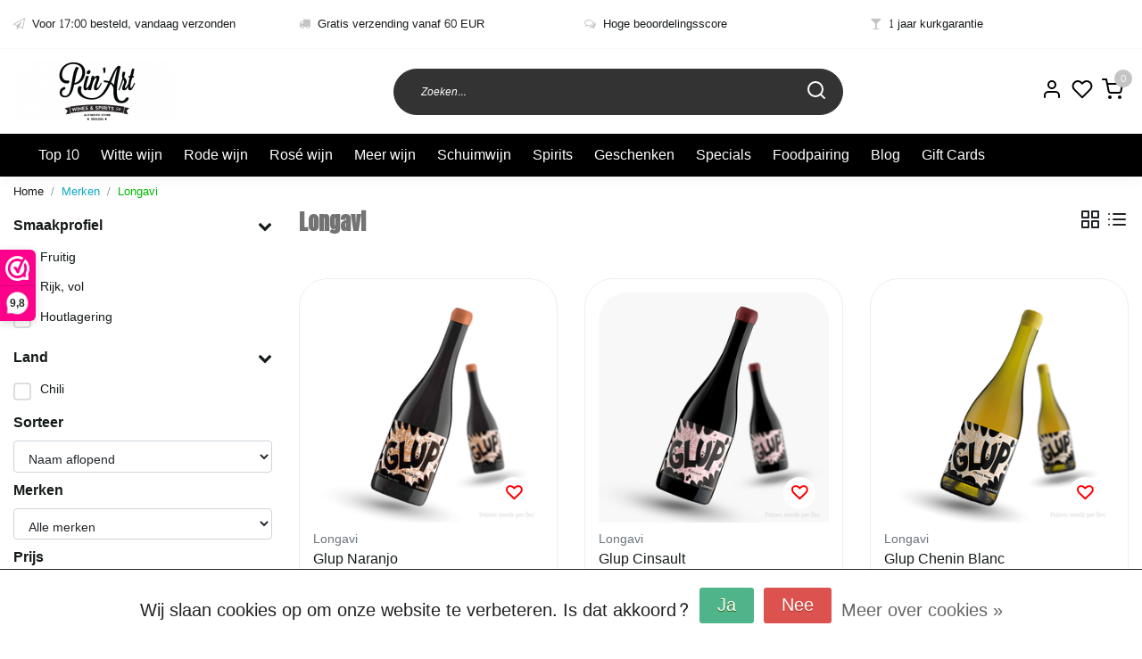

--- FILE ---
content_type: text/html;charset=utf-8
request_url: https://www.pinart.be/brands/longavi/
body_size: 23666
content:
<!DOCTYPE html>
<html lang="nl">
<head>
  <!--
    Dynamic Theme
    Theme by InStijl Media
    https://www.instijlmedia.nl
    
    If you are interested in our special offers or some customizaton, please contact us at support@instijlmedia.nl.
    -->
  <title>Longavi</title>
  <meta name="description" content="Steeds meer dan 10.000 flessen op voorraad in zowel wijnen als sterke dranken. Vandaag besteld voor 17:00, wordt vandaag verzonden." />
  <meta name="keywords" content="Longavi, rode wijn, witte wijn, italiaanse wijn, spaanse wijn, portugese wijn, franse wijn, chileense wijn, argentijnse wijn, australische wijn, canadese wijn, franse wijn, whisky, gin, porto, port, sherry, jerez, madeira, rum, rhum, ron, grappa, cal" />
  <meta http-equiv="X-UA-Compatible" content="IE=Edge">
  <meta name="viewport" content="width=device-width">
  <meta name="apple-mobile-web-app-capable" content="yes">
  <meta name="apple-mobile-web-app-status-bar-style" content="black">
  <link rel="shortcut icon" href="https://cdn.webshopapp.com/shops/274310/themes/172647/v/943393/assets/favicon.ico?20211101080547" type="image/x-icon" />
  <meta property="og:title" content="Longavi">
  <meta property="og:type" content="website">
  <meta property="og:description" content="Steeds meer dan 10.000 flessen op voorraad in zowel wijnen als sterke dranken. Vandaag besteld voor 17:00, wordt vandaag verzonden.">
  <meta property="og:site_name" content="Pin&#039;Art Wines &amp; Spirits">
  <meta property="og:url" content="https://www.pinart.be/">
    <meta property="og:image" content="https://cdn.webshopapp.com/shops/274310/themes/172647/v/929019/assets/img-logo.png?20211101080510">
  <meta property="og:image:width" content="200px" />
  <meta property="og:image:height" content="200px" />
  	<link rel="preconnect" href="//ajax.googleapis.com">
	<link rel="preconnect" href="//cdn.webshopapp.com/">
	<link rel="preconnect" href="//cdn.webshopapp.com/">	
  <link rel="dns-prefetch" href="//ajax.googleapis.com">
	<link rel="dns-prefetch" href="//cdn.webshopapp.com/">
	<link rel="dns-prefetch" href="//cdn.webshopapp.com/">	

  <!-- Theme fonts -->
  
  <link href="//fonts.googleapis.com/css?family=Content:400,300,600,700|Anton:300,400,600,700" rel="preload" as="style">
    <link href="//fonts.googleapis.com/css?family=Content:400,300,600,700|Anton:300,400,600,700" rel="stylesheet">

		<link rel="preload" as="style" href="//fonts.googleapis.com/css?family=Anton:300,400,600&amp;display=swap">
		<link rel="preload" as="style" href="//fonts.googleapis.com/css?family=Content:300,400,600&amp;display=swap">
	<link rel="preconnect" href="https://fonts.googleapis.com">
	<link rel="preconnect" href="https://fonts.gstatic.com" crossorigin>
	<link rel="dns-prefetch" href="https://fonts.googleapis.com">
	<link rel="dns-prefetch" href="https://fonts.gstatic.com" crossorigin>

		<link href="//fonts.googleapis.com/css?family=Content:300,400,600&amp;display=swap" rel="stylesheet" media="all">

	<!-- Theme CSS -->
  <link rel="stylesheet" href="https://cdn.webshopapp.com/shops/274310/themes/172647/assets/css-bootstrap.css?2024050715355320201116091314" />
  <link rel="stylesheet" href="https://cdn.webshopapp.com/shops/274310/themes/172647/assets/css-owl-carousel.css?2024050715355320201116091314" />
    <link rel="stylesheet" href="https://cdn.webshopapp.com/shops/274310/themes/172647/assets/style.css?2024050715355320201116091314" />
    <link rel="stylesheet" href="https://cdn.webshopapp.com/shops/274310/themes/172647/assets/settings.css?2024050715355320201116091314" />
  <script src="https://cdn.webshopapp.com/shops/274310/themes/172647/assets/js-jquery.js?2024050715355320201116091314"></script>
  <!-- Google Tag Manager -->
    <!-- Google Tag Manager -->
<script>(function(w,d,s,l,i){w[l]=w[l]||[];w[l].push({'gtm.start':
new Date().getTime(),event:'gtm.js'});var f=d.getElementsByTagName(s)[0],
j=d.createElement(s),dl=l!='dataLayer'?'&l='+l:'';j.async=true;j.src=
'https://www.googletagmanager.com/gtm.js?id='+i+dl;f.parentNode.insertBefore(j,f);
})(window,document,'script','dataLayer','GTM-N4J777X');</script>
<!-- End Google Tag Manager -->  <meta charset="utf-8"/>
<!-- [START] 'blocks/head.rain' -->
<!--

  (c) 2008-2025 Lightspeed Netherlands B.V.
  http://www.lightspeedhq.com
  Generated: 17-12-2025 @ 13:45:11

-->
<link rel="canonical" href="https://www.pinart.be/brands/longavi/"/>
<link rel="alternate" href="https://www.pinart.be/index.rss" type="application/rss+xml" title="Nieuwe producten"/>
<link href="https://cdn.webshopapp.com/assets/cookielaw.css?2025-02-20" rel="stylesheet" type="text/css"/>
<meta name="robots" content="noodp,noydir"/>
<meta property="og:url" content="https://www.pinart.be/brands/longavi/?source=facebook"/>
<meta property="og:site_name" content="Pin&#039;Art Wines &amp; Spirits"/>
<meta property="og:title" content="Longavi"/>
<meta property="og:description" content="Steeds meer dan 10.000 flessen op voorraad in zowel wijnen als sterke dranken. Vandaag besteld voor 17:00, wordt vandaag verzonden."/>
<script>
/* CRW - Head injection by InStijl Media - generated at: 12-04-2023 23:00:04 */
var ism_rating = "9.8";
var ism_ratingcount = "390";
var ism_ratingpage = "https://www.valuedshops.be/webshop/PinArt-Wines-Spirits_1211020";
var ism_last_reviews = '[{"review_id":0,"name":"Ann ","date":"09-04-2023 00:17","score":10,"review":"Snelle levering, goed verpakt en korte telefonische opvolging van vragen via mail"},{"review_id":1,"name":"Joren Nauwelaerts","date":"08-04-2023 13:09","score":10,"review":""},{"review_id":2,"name":"Michel Jacobs","date":"01-04-2023 19:01","score":10,"review":"uitstekende in de smaak vallende wijn."},{"review_id":3,"name":"Lieve Van den storme","date":"28-03-2023 08:33","score":10,"review":""},{"review_id":4,"name":"Ludo Caeyers","date":"27-03-2023 23:27","score":10,"review":"Vlotte bestelling en snelle levering!"}]';
var review_system = "<a href=\'https://www.valuedshops.be/webshop/PinArt-Wines-Spirits_1211020\' target=\'_blank\'>Webwinkel Keur</a>";
var shop_name = "Pin&#039;Art Wines &amp; Spirits";
var starsColor = "#F39200";
var languages = ["/", "/nl/", "/en/", "/de/", "/da/", "/us/", "/es/", "/fr/", "/fc/", "/it/", "/no/", "/pl/"];

/* Inject Rich Snippets */
    (function(){
        var data = {
                "@context": "http://schema.org",
                "@type": "Organization",
                "name" : "Pin&#039;Art Wines &amp; Spirits",
                "aggregateRating": {
                      "@type": "AggregateRating",
                      "ratingValue" : "9.8",
                      "bestRating" : "10",
                      "reviewCount" : "390",
                      "worstRating" : "1"
                }
        };
        var script = document.createElement("script");
        script.type = "application/ld+json";
        script.innerHTML = JSON.stringify(data);
        document.getElementsByTagName("head")[0].appendChild(script);
    })(document);
</script>
<!--[if lt IE 9]>
<script src="https://cdn.webshopapp.com/assets/html5shiv.js?2025-02-20"></script>
<![endif]-->
<!-- [END] 'blocks/head.rain' -->
</head>
  
<body class="body osx webkit">
    <noscript><iframe src="https://www.googletagmanager.com/ns.html?id=GTM-N4J777X" height="0" width="0" style="display:none;visibility:hidden" data-ism="c"></iframe></noscript>
    <div id="wrapper" class="wrapper">
    <!-- Template -->
        
<header id="header" class="header-black nav-theme sticky-top">
    	<div class="theme-usp text-xl-left text-center up d-none d-sm-block ">
    <div class="container-ism">
        <div class="row">
                      <div class="col-xl col-md-6 mb-md-0 mb-3">
              <div class="usp-item d-inline-block align-items-center"><i class="fa fa-paper-plane-o mr-2 co-theme"></i><span>Voor 17:00 besteld, vandaag verzonden</span></div>
            </div>
                      <div class="col-xl col-md-6 mb-md-0 mb-3">
              <div class="usp-item d-inline-block align-items-center"><i class="fa fa-truck mr-2 co-theme"></i><span>Gratis verzending vanaf 60 EUR</span></div>
            </div>
                      <div class="col-xl col-md-6 mb-md-0 mb-3">
              <div class="usp-item d-inline-block align-items-center"><i class="fa fa-comments-o mr-2 co-theme"></i><span>Hoge beoordelingsscore</span></div>
            </div>
                      <div class="col-xl col-md-6 mb-md-0 mb-3">
              <div class="usp-item d-inline-block align-items-center"><i class="fa fa-glass mr-2 co-theme"></i><span>1 jaar kurkgarantie</span></div>
            </div>
                  </div>
    </div>
</div>
    <div class="header-inner bg-header text-header">
    <div class="container-ism">
      <div class="row">
                <div class="col-6 col-lg-4 pr-0 order-xl-1">
          <div class="logo d-flex  justify-content-start align-items-center h-100">
            <a href="" title="" onclick="mobileNav($(this));return false;" id="resNavOpener" class="link link-menu text-center text-header mr-2 d-xl-none d-block" data-target="#overlayNavigation">
              <div class="menu-icon">
              <span class="fa fa-bars" data-feather="menu" aria-hidden="true"></span>
              </div>
            </a>
            <a href="https://www.pinart.be/" title="Vandaag besteld bij PinArt, vandaag verzonden.">
              <img src="https://cdn.webshopapp.com/shops/274310/themes/172647/v/929019/assets/img-logo.png?20211101080510" alt="Vandaag besteld bij PinArt, vandaag verzonden." class="img-logo img-fluid">
            </a>
          </div>
        </div>
        <div class="col-1 col-lg-5 w-100 d-lg-block d-none justify-content-center align-self-center order-xl-2">
                    <div id="search">
            <form role="search" action="https://www.pinart.be/search/" method="get" id="formSearch" class="d-md-block d-none position-relative"  data-search-type="desktop">
               <div class="search-theme black input-group-append btn-rounded align-items-center">
                  <input type="search" class="form-control border-squared-right border-0 py-3 h-auto focus-0" autocomplete="off" placeholder="Zoeken..." value="" name="q" id="search-input" data-device="desktop">
                  <a href="" class="btn btn-theme border-squared-left mb-0 p-0 px-3" type="submit" title="Zoeken" onclick="$('#formSearch').submit();">
                    <i class="fa fa-search" data-feather="search"></i>
                  </a>
               </div>
              <div class="autocomplete hide">
                <div class="products products-livesearch row px-3 mb-3 clearfix"></div>
                <div class="notfound hide p-3">Geen producten gevonden...</div>
                <div class="more px-3 mb-3 clear">
                  <a class="btn btn-secondary btn-sm result-btn livesearch" href="javascript:;" onclick="$('#formSearch').submit();">
                    <span>Bekijk alle resultaten</span>
                  </a>
                </div>
              </div>
            </form>
          </div>
                            </div>
        <div class="col-6 col-lg-3 order-3">
          <div class="d-inline-block h-100 float-right">
                        <div class="hallmark align-text-bottom d-md-inline-block d-none">
              <a href="Wines &amp; Spirits with a Passion" title="" target="_blank" class="btn-hallmark mr-2">
                <img src="https://cdn.webshopapp.com/shops/274310/themes/172647/assets/hallmark.png?2024050715355320201116091314" alt="" class="img-fluid" />
              </a>
            </div>
                        <div class="header-search d-lg-none d-inline-block h-100">
              <button class="btn-search btn-nav border-0 p-0 m-0 h-100 bg-header text-header focus-0" onclick="mobileNav($(this));return false;" data-target="#overlaySearch">
                <i class="fa fa-lg fa-search" aria-hidden="true" data-feather="search"></i>
              </button>
            </div>
                        <div class="header-user header-languages d-none h-100">
              <div class="dropdown">
                <button class="btn-user btn-nav border-0 p-0 m-0 h-100 text-header focus-0" onclick="mobileNav($(this));return false;" data-target="#overlayUser">
                        							                  	<span class="flag flag-nl"></span>
                  	      						                </button>
            	</div>
            </div>
                        <div class="header-user d-inline-block h-100">
              <button class="btn-user btn-nav border-0 p-0 m-0 h-100 text-header focus-0" onclick="mobileNav($(this));return false;" data-target="#overlayUser">
                <i class="fa fa-lg fa-user-o" aria-hidden="true" data-feather="user"></i>
              </button>
            </div>
                        <div class="header-heart d-inline-block h-100">
              <a href="https://www.pinart.be/account/wishlist/" class="btn-heart btn-nav border-0 p-0 m-0 h-100 text-header focus-0">
                <i class="fa fa-lg fa-heart-o" aria-hidden="true" data-feather="heart"></i>
              </a>
            </div>
                        <div class="header-cart d-inline-block h-100">
              <button class="btn-user btn-nav border-0 p-0 m-0 h-100 text-header focus-0 position-relative" onclick="mobileNav($(this));return false;" data-target="#overlayCart">
                <i class="fa fa-lg fa-shopping-cart" aria-hidden="true" data-feather="shopping-cart"></i>
                <span class="cart-count">0</span>
              </button>
            </div>
          </div>
        </div>

      </div>
    </div>
  </div>
            <nav id="megamenu" class="navbar navbar-expand-lg bg-navbar text-navbar py-0 d-xl-block d-none">
  <div class="container-ism">
    <div class="ism-mainnav">
      <ul class="nav mr-auto">
                                  <li class="nav-item item  categories">
            <a href="https://www.pinart.be/top-10/" class="nav-link">Top 10</a>
                    	</li>
                          <li class="nav-item item  categories">
            <a href="https://www.pinart.be/witte-wijn/" class="nav-link">Witte wijn</a>
                                    <div class="subnav ism-megamenu">
                            	                            <div class="container-ism d-flex position-relative">                                  <ul class="subnav-col list-unstyled m-0">
                                          <li class="subitem">
                        <a href="https://www.pinart.be/witte-wijn/frankrijk/" title="Frankrijk">Frankrijk</a>
                                                <ul class="subsubnav list-unstyled p-0 m-0">
                                                     <li class="subsubitem active">
                    <a href="https://www.pinart.be/witte-wijn/frankrijk/bourgogne/" title="Bourgogne">Bourgogne</a></li>
                                                     <li class="subsubitem">
                    <a href="https://www.pinart.be/witte-wijn/frankrijk/bordeaux/" title="Bordeaux">Bordeaux</a></li>
                                                     <li class="subsubitem">
                    <a href="https://www.pinart.be/witte-wijn/frankrijk/rhone/" title="Rhône">Rhône</a></li>
                                                     <li class="subsubitem">
                    <a href="https://www.pinart.be/witte-wijn/frankrijk/sud-ouest/" title="Sud-Ouest">Sud-Ouest</a></li>
                                                     <li class="subsubitem">
                    <a href="https://www.pinart.be/witte-wijn/frankrijk/loire/" title="Loire">Loire</a></li>
                                                     <li class="subsubitem">
                    <a href="https://www.pinart.be/witte-wijn/frankrijk/languedoc-roussillon/" title="Languedoc - Roussillon">Languedoc - Roussillon</a></li>
                                                                              <li class="subsubitem">
                            <a href="https://www.pinart.be/witte-wijn/frankrijk/" title="Frankrijk" class="btn-link">Bekijk alles</a>
                          </li>
                                                  </ul>
                                              </li>
                                          <li class="subitem">
                        <a href="https://www.pinart.be/witte-wijn/spanje/" title="Spanje">Spanje</a>
                                                <ul class="subsubnav list-unstyled p-0 m-0">
                                                     <li class="subsubitem active">
                    <a href="https://www.pinart.be/witte-wijn/spanje/rioja/" title="Rioja">Rioja</a></li>
                                                     <li class="subsubitem">
                    <a href="https://www.pinart.be/witte-wijn/spanje/ribera-del-duero/" title="Ribera Del Duero">Ribera Del Duero</a></li>
                                                     <li class="subsubitem">
                    <a href="https://www.pinart.be/witte-wijn/spanje/rueda/" title="Rueda">Rueda</a></li>
                                                     <li class="subsubitem">
                    <a href="https://www.pinart.be/witte-wijn/spanje/galicie/" title="Galicië">Galicië</a></li>
                                                     <li class="subsubitem">
                    <a href="https://www.pinart.be/witte-wijn/spanje/la-mancha/" title="La Mancha">La Mancha</a></li>
                                                     <li class="subsubitem">
                    <a href="https://www.pinart.be/witte-wijn/spanje/toro/" title="Toro">Toro</a></li>
                                                                              <li class="subsubitem">
                            <a href="https://www.pinart.be/witte-wijn/spanje/" title="Spanje" class="btn-link">Bekijk alles</a>
                          </li>
                                                  </ul>
                                              </li>
                                      </ul>
                                  <ul class="subnav-col list-unstyled m-0">
                                          <li class="subitem">
                        <a href="https://www.pinart.be/witte-wijn/italie/" title="Italië">Italië</a>
                                                <ul class="subsubnav list-unstyled p-0 m-0">
                                                     <li class="subsubitem active">
                    <a href="https://www.pinart.be/witte-wijn/italie/piemonte/" title="Piemonte">Piemonte</a></li>
                                                     <li class="subsubitem">
                    <a href="https://www.pinart.be/witte-wijn/italie/veneto/" title="Veneto">Veneto</a></li>
                                                     <li class="subsubitem">
                    <a href="https://www.pinart.be/witte-wijn/italie/toscane/" title="Toscane">Toscane</a></li>
                                                     <li class="subsubitem">
                    <a href="https://www.pinart.be/witte-wijn/italie/puglia/" title="Puglia">Puglia</a></li>
                                                     <li class="subsubitem">
                    <a href="https://www.pinart.be/witte-wijn/italie/abruzzo/" title="Abruzzo">Abruzzo</a></li>
                                                     <li class="subsubitem">
                    <a href="https://www.pinart.be/witte-wijn/italie/sicilie/" title="Sicilië">Sicilië</a></li>
                                                                              <li class="subsubitem">
                            <a href="https://www.pinart.be/witte-wijn/italie/" title="Italië" class="btn-link">Bekijk alles</a>
                          </li>
                                                  </ul>
                                              </li>
                                          <li class="subitem">
                        <a href="https://www.pinart.be/witte-wijn/portugal/" title="Portugal">Portugal</a>
                                                <ul class="subsubnav list-unstyled p-0 m-0">
                                                     <li class="subsubitem active">
                    <a href="https://www.pinart.be/witte-wijn/portugal/douro/" title="Douro">Douro</a></li>
                                                     <li class="subsubitem">
                    <a href="https://www.pinart.be/witte-wijn/portugal/vinho-verde/" title="Vinho Verde">Vinho Verde</a></li>
                                                     <li class="subsubitem">
                    <a href="https://www.pinart.be/witte-wijn/portugal/alentejo/" title="Alentejo">Alentejo</a></li>
                                                     <li class="subsubitem">
                    <a href="https://www.pinart.be/witte-wijn/portugal/peninsula-de-estubal/" title="Peninsula De Estubal">Peninsula De Estubal</a></li>
                                                     <li class="subsubitem">
                    <a href="https://www.pinart.be/witte-wijn/portugal/dao/" title="Dão">Dão</a></li>
                                                                            </ul>
                                              </li>
                                      </ul>
                                  <ul class="subnav-col list-unstyled m-0">
                                          <li class="subitem">
                        <a href="https://www.pinart.be/witte-wijn/europa/" title="Europa">Europa</a>
                                                <ul class="subsubnav list-unstyled p-0 m-0">
                                                     <li class="subsubitem active">
                    <a href="https://www.pinart.be/witte-wijn/europa/belgie/" title="België">België</a></li>
                                                     <li class="subsubitem">
                    <a href="https://www.pinart.be/witte-wijn/europa/oostenrijk/" title="Oostenrijk">Oostenrijk</a></li>
                                                     <li class="subsubitem">
                    <a href="https://www.pinart.be/witte-wijn/europa/griekenland/" title="Griekenland">Griekenland</a></li>
                                                     <li class="subsubitem">
                    <a href="https://www.pinart.be/witte-wijn/europa/slovenie/" title="Slovenië">Slovenië</a></li>
                                                     <li class="subsubitem">
                    <a href="https://www.pinart.be/witte-wijn/europa/duitsland/" title="Duitsland">Duitsland</a></li>
                                                     <li class="subsubitem">
                    <a href="https://www.pinart.be/witte-wijn/europa/bulgarije/" title="Bulgarije">Bulgarije</a></li>
                                                                              <li class="subsubitem">
                            <a href="https://www.pinart.be/witte-wijn/europa/" title="Europa" class="btn-link">Bekijk alles</a>
                          </li>
                                                  </ul>
                                              </li>
                                          <li class="subitem">
                        <a href="https://www.pinart.be/witte-wijn/nieuwe-wereld/" title="Nieuwe Wereld">Nieuwe Wereld</a>
                                                <ul class="subsubnav list-unstyled p-0 m-0">
                                                     <li class="subsubitem active">
                    <a href="https://www.pinart.be/witte-wijn/nieuwe-wereld/chili/" title="Chili">Chili</a></li>
                                                     <li class="subsubitem">
                    <a href="https://www.pinart.be/witte-wijn/nieuwe-wereld/argentinie/" title="Argentinië">Argentinië</a></li>
                                                     <li class="subsubitem">
                    <a href="https://www.pinart.be/witte-wijn/nieuwe-wereld/zuid-afrika/" title="Zuid-Afrika">Zuid-Afrika</a></li>
                                                     <li class="subsubitem">
                    <a href="https://www.pinart.be/witte-wijn/nieuwe-wereld/verenigde-staten/" title="Verenigde Staten">Verenigde Staten</a></li>
                                                     <li class="subsubitem">
                    <a href="https://www.pinart.be/witte-wijn/nieuwe-wereld/australie/" title="Australië">Australië</a></li>
                                                     <li class="subsubitem">
                    <a href="https://www.pinart.be/witte-wijn/nieuwe-wereld/nieuw-zeeland/" title="Nieuw-Zeeland">Nieuw-Zeeland</a></li>
                                                                              <li class="subsubitem">
                            <a href="https://www.pinart.be/witte-wijn/nieuwe-wereld/" title="Nieuwe Wereld" class="btn-link">Bekijk alles</a>
                          </li>
                                                  </ul>
                                              </li>
                                      </ul>
                              	                <div class="menu-close">
                  <a href=" " title="" onclick="closeMenu();return false;">
                  	<i class="fa fa-close close" data-feather="x"></i>
                  </a>
                </div>
              	            	</div>            </div>
                    	</li>
                          <li class="nav-item item  categories">
            <a href="https://www.pinart.be/rode-wijn/" class="nav-link">Rode wijn</a>
                                    <div class="subnav ism-megamenu">
                            	                            <div class="container-ism d-flex position-relative">                                  <ul class="subnav-col list-unstyled m-0">
                                          <li class="subitem">
                        <a href="https://www.pinart.be/rode-wijn/frankrijk/" title="Frankrijk">Frankrijk</a>
                                                <ul class="subsubnav list-unstyled p-0 m-0">
                                                     <li class="subsubitem active">
                    <a href="https://www.pinart.be/rode-wijn/frankrijk/bourgogne/" title="Bourgogne">Bourgogne</a></li>
                                                     <li class="subsubitem">
                    <a href="https://www.pinart.be/rode-wijn/frankrijk/bordeaux/" title="Bordeaux">Bordeaux</a></li>
                                                     <li class="subsubitem">
                    <a href="https://www.pinart.be/rode-wijn/frankrijk/rhone/" title="Rhône">Rhône</a></li>
                                                     <li class="subsubitem">
                    <a href="https://www.pinart.be/rode-wijn/frankrijk/sud-ouest/" title="Sud-Ouest">Sud-Ouest</a></li>
                                                     <li class="subsubitem">
                    <a href="https://www.pinart.be/rode-wijn/frankrijk/loire/" title="Loire">Loire</a></li>
                                                     <li class="subsubitem">
                    <a href="https://www.pinart.be/rode-wijn/frankrijk/languedoc-roussillon/" title="Languedoc - Roussillon">Languedoc - Roussillon</a></li>
                                                                              <li class="subsubitem">
                            <a href="https://www.pinart.be/rode-wijn/frankrijk/" title="Frankrijk" class="btn-link">Bekijk alles</a>
                          </li>
                                                  </ul>
                                              </li>
                                          <li class="subitem">
                        <a href="https://www.pinart.be/rode-wijn/spanje/" title="Spanje">Spanje</a>
                                                <ul class="subsubnav list-unstyled p-0 m-0">
                                                     <li class="subsubitem active">
                    <a href="https://www.pinart.be/rode-wijn/spanje/rioja/" title="Rioja">Rioja</a></li>
                                                     <li class="subsubitem">
                    <a href="https://www.pinart.be/rode-wijn/spanje/ribera-del-duero/" title="Ribera Del Duero">Ribera Del Duero</a></li>
                                                     <li class="subsubitem">
                    <a href="https://www.pinart.be/rode-wijn/spanje/rueda/" title="Rueda">Rueda</a></li>
                                                     <li class="subsubitem">
                    <a href="https://www.pinart.be/rode-wijn/spanje/la-mancha/" title="La Mancha">La Mancha</a></li>
                                                     <li class="subsubitem">
                    <a href="https://www.pinart.be/rode-wijn/spanje/toro/" title="Toro">Toro</a></li>
                                                     <li class="subsubitem">
                    <a href="https://www.pinart.be/rode-wijn/spanje/galicie/" title="Galicië">Galicië</a></li>
                                                                              <li class="subsubitem">
                            <a href="https://www.pinart.be/rode-wijn/spanje/" title="Spanje" class="btn-link">Bekijk alles</a>
                          </li>
                                                  </ul>
                                              </li>
                                      </ul>
                                  <ul class="subnav-col list-unstyled m-0">
                                          <li class="subitem">
                        <a href="https://www.pinart.be/rode-wijn/italie/" title="Italië">Italië</a>
                                                <ul class="subsubnav list-unstyled p-0 m-0">
                                                     <li class="subsubitem active">
                    <a href="https://www.pinart.be/rode-wijn/italie/piemonte/" title="Piemonte">Piemonte</a></li>
                                                     <li class="subsubitem">
                    <a href="https://www.pinart.be/rode-wijn/italie/veneto/" title="Veneto">Veneto</a></li>
                                                     <li class="subsubitem">
                    <a href="https://www.pinart.be/rode-wijn/italie/toscane/" title="Toscane">Toscane</a></li>
                                                     <li class="subsubitem">
                    <a href="https://www.pinart.be/rode-wijn/italie/puglia/" title="Puglia">Puglia</a></li>
                                                     <li class="subsubitem">
                    <a href="https://www.pinart.be/rode-wijn/italie/sicilie/" title="Sicilië">Sicilië</a></li>
                                                     <li class="subsubitem">
                    <a href="https://www.pinart.be/rode-wijn/italie/abruzzo/" title="Abruzzo">Abruzzo</a></li>
                                                                              <li class="subsubitem">
                            <a href="https://www.pinart.be/rode-wijn/italie/" title="Italië" class="btn-link">Bekijk alles</a>
                          </li>
                                                  </ul>
                                              </li>
                                          <li class="subitem">
                        <a href="https://www.pinart.be/rode-wijn/portugal/" title="Portugal">Portugal</a>
                                                <ul class="subsubnav list-unstyled p-0 m-0">
                                                     <li class="subsubitem active">
                    <a href="https://www.pinart.be/rode-wijn/portugal/douro/" title="Douro">Douro</a></li>
                                                     <li class="subsubitem">
                    <a href="https://www.pinart.be/rode-wijn/portugal/vinho-verde/" title="Vinho Verde">Vinho Verde</a></li>
                                                     <li class="subsubitem">
                    <a href="https://www.pinart.be/rode-wijn/portugal/alentejo/" title="Alentejo">Alentejo</a></li>
                                                     <li class="subsubitem">
                    <a href="https://www.pinart.be/rode-wijn/portugal/peninsula-de-estubal/" title="Peninsula De Estubal">Peninsula De Estubal</a></li>
                                                     <li class="subsubitem">
                    <a href="https://www.pinart.be/rode-wijn/portugal/dao/" title="Dão">Dão</a></li>
                                                                            </ul>
                                              </li>
                                      </ul>
                                  <ul class="subnav-col list-unstyled m-0">
                                          <li class="subitem">
                        <a href="https://www.pinart.be/rode-wijn/europa/" title="Europa">Europa</a>
                                                <ul class="subsubnav list-unstyled p-0 m-0">
                                                     <li class="subsubitem active">
                    <a href="https://www.pinart.be/rode-wijn/europa/duitsland/" title="Duitsland">Duitsland</a></li>
                                                     <li class="subsubitem">
                    <a href="https://www.pinart.be/rode-wijn/europa/griekenland/" title="Griekenland">Griekenland</a></li>
                                                     <li class="subsubitem">
                    <a href="https://www.pinart.be/rode-wijn/europa/oostenrijk/" title="Oostenrijk">Oostenrijk</a></li>
                                                     <li class="subsubitem">
                    <a href="https://www.pinart.be/rode-wijn/europa/slovenie/" title="Slovenië">Slovenië</a></li>
                                                     <li class="subsubitem">
                    <a href="https://www.pinart.be/rode-wijn/europa/belgie/" title="België">België</a></li>
                                                     <li class="subsubitem">
                    <a href="https://www.pinart.be/rode-wijn/europa/bulgarije/" title="Bulgarije">Bulgarije</a></li>
                                                                              <li class="subsubitem">
                            <a href="https://www.pinart.be/rode-wijn/europa/" title="Europa" class="btn-link">Bekijk alles</a>
                          </li>
                                                  </ul>
                                              </li>
                                          <li class="subitem">
                        <a href="https://www.pinart.be/rode-wijn/nieuwe-wereld/" title="Nieuwe Wereld">Nieuwe Wereld</a>
                                                <ul class="subsubnav list-unstyled p-0 m-0">
                                                     <li class="subsubitem active">
                    <a href="https://www.pinart.be/rode-wijn/nieuwe-wereld/chili/" title="Chili">Chili</a></li>
                                                     <li class="subsubitem">
                    <a href="https://www.pinart.be/rode-wijn/nieuwe-wereld/argentinie/" title="Argentinië">Argentinië</a></li>
                                                     <li class="subsubitem">
                    <a href="https://www.pinart.be/rode-wijn/nieuwe-wereld/zuid-afrika/" title="Zuid-Afrika">Zuid-Afrika</a></li>
                                                     <li class="subsubitem">
                    <a href="https://www.pinart.be/rode-wijn/nieuwe-wereld/verenigde-staten/" title="Verenigde Staten">Verenigde Staten</a></li>
                                                     <li class="subsubitem">
                    <a href="https://www.pinart.be/rode-wijn/nieuwe-wereld/australie/" title="Australië">Australië</a></li>
                                                     <li class="subsubitem">
                    <a href="https://www.pinart.be/rode-wijn/nieuwe-wereld/nieuw-zeeland/" title="Nieuw-Zeeland">Nieuw-Zeeland</a></li>
                                                                              <li class="subsubitem">
                            <a href="https://www.pinart.be/rode-wijn/nieuwe-wereld/" title="Nieuwe Wereld" class="btn-link">Bekijk alles</a>
                          </li>
                                                  </ul>
                                              </li>
                                      </ul>
                              	                <div class="menu-close">
                  <a href=" " title="" onclick="closeMenu();return false;">
                  	<i class="fa fa-close close" data-feather="x"></i>
                  </a>
                </div>
              	            	</div>            </div>
                    	</li>
                          <li class="nav-item item  categories">
            <a href="https://www.pinart.be/rose-wijn/" class="nav-link">Rosé wijn</a>
                                    <div class="subnav ism-dropdown">
                            	              	              	                                                              <ul class="subnav-col list-unstyled m-0">
                                          <li class="subitem">
                        <a href="https://www.pinart.be/rose-wijn/portugal/" title="Portugal">Portugal</a>
                                              </li>
                                          <li class="subitem">
                        <a href="https://www.pinart.be/rose-wijn/italie/" title="Italië">Italië</a>
                                              </li>
                                          <li class="subitem">
                        <a href="https://www.pinart.be/rose-wijn/frankrijk/" title="Frankrijk">Frankrijk</a>
                                              </li>
                                          <li class="subitem">
                        <a href="https://www.pinart.be/rose-wijn/spanje/" title="Spanje">Spanje</a>
                                              </li>
                                          <li class="subitem">
                        <a href="https://www.pinart.be/rose-wijn/zuid-afrika/" title="Zuid-Afrika">Zuid-Afrika</a>
                                              </li>
                                          <li class="subitem">
                        <a href="https://www.pinart.be/rose-wijn/chili/" title="Chili">Chili</a>
                                              </li>
                                          <li class="subitem">
                        <a href="https://www.pinart.be/rose-wijn/libanon/" title="Libanon">Libanon</a>
                                              </li>
                                          <li class="subitem">
                        <a href="https://www.pinart.be/rose-wijn/bulgarije/" title="Bulgarije">Bulgarije</a>
                                              </li>
                                      </ul>
                              	            	            </div>
                    	</li>
                          <li class="nav-item item  categories">
            <a href="https://www.pinart.be/meer-wijn/" class="nav-link">Meer wijn</a>
                                    <div class="subnav ism-dropdown">
                            	              	              	                                                              <ul class="subnav-col list-unstyled m-0">
                                          <li class="subitem">
                        <a href="https://www.pinart.be/meer-wijn/pineau/" title="Pineau">Pineau</a>
                                              </li>
                                          <li class="subitem">
                        <a href="https://www.pinart.be/meer-wijn/zoete-wijn/" title="Zoete wijn">Zoete wijn</a>
                                              </li>
                                          <li class="subitem">
                        <a href="https://www.pinart.be/meer-wijn/madeira/" title="Madeira">Madeira</a>
                                              </li>
                                          <li class="subitem">
                        <a href="https://www.pinart.be/meer-wijn/sake/" title="Sake">Sake</a>
                                              </li>
                                          <li class="subitem">
                        <a href="https://www.pinart.be/meer-wijn/sherry/" title="Sherry">Sherry</a>
                                              </li>
                                          <li class="subitem">
                        <a href="https://www.pinart.be/meer-wijn/port/" title="Port">Port</a>
                                              </li>
                                          <li class="subitem">
                        <a href="https://www.pinart.be/meer-wijn/marsala/" title="Marsala">Marsala</a>
                                              </li>
                                      </ul>
                              	            	            </div>
                    	</li>
                          <li class="nav-item item  categories">
            <a href="https://www.pinart.be/schuimwijn/" class="nav-link">Schuimwijn</a>
                                    <div class="subnav ism-dropdown">
                            	              	              	                                                              <ul class="subnav-col list-unstyled m-0">
                                          <li class="subitem">
                        <a href="https://www.pinart.be/schuimwijn/champagne/" title="Champagne">Champagne</a>
                                              </li>
                                          <li class="subitem">
                        <a href="https://www.pinart.be/schuimwijn/franciacorta/" title="Franciacorta">Franciacorta</a>
                                              </li>
                                          <li class="subitem">
                        <a href="https://www.pinart.be/schuimwijn/prosecco/" title="Prosecco">Prosecco</a>
                                              </li>
                                          <li class="subitem">
                        <a href="https://www.pinart.be/schuimwijn/cava/" title="Cava">Cava</a>
                                              </li>
                                      </ul>
                              	            	            </div>
                    	</li>
                          <li class="nav-item item  categories">
            <a href="https://www.pinart.be/spirits/" class="nav-link">Spirits</a>
                                    <div class="subnav ism-dropdown">
                            	              	              	                                                              <ul class="subnav-col list-unstyled m-0">
                                          <li class="subitem">
                        <a href="https://www.pinart.be/spirits/whisky/" title="Whisky">Whisky</a>
                                              </li>
                                          <li class="subitem">
                        <a href="https://www.pinart.be/spirits/gin/" title="Gin">Gin</a>
                                              </li>
                                          <li class="subitem">
                        <a href="https://www.pinart.be/spirits/likeuren/" title="Likeuren">Likeuren</a>
                                              </li>
                                          <li class="subitem">
                        <a href="https://www.pinart.be/spirits/cognac/" title="Cognac">Cognac</a>
                                              </li>
                                          <li class="subitem">
                        <a href="https://www.pinart.be/spirits/amaretto/" title="Amaretto">Amaretto</a>
                                              </li>
                                          <li class="subitem">
                        <a href="https://www.pinart.be/spirits/cocktail/" title="Cocktail">Cocktail</a>
                                              </li>
                                          <li class="subitem">
                        <a href="https://www.pinart.be/spirits/rum/" title="Rum">Rum</a>
                                              </li>
                                          <li class="subitem">
                        <a href="https://www.pinart.be/spirits/vodka/" title="Vodka">Vodka</a>
                                              </li>
                                          <li class="subitem">
                        <a href="https://www.pinart.be/spirits/tequila/" title="Tequila">Tequila</a>
                                              </li>
                                          <li class="subitem">
                        <a href="https://www.pinart.be/spirits/limoncello/" title="Limoncello">Limoncello</a>
                                              </li>
                                          <li class="subitem">
                        <a href="https://www.pinart.be/spirits/armagnac/" title="Armagnac">Armagnac</a>
                                              </li>
                                          <li class="subitem">
                        <a href="https://www.pinart.be/spirits/vermout/" title="Vermout">Vermout</a>
                                              </li>
                                      </ul>
                                  <ul class="subnav-col list-unstyled m-0">
                                          <li class="subitem">
                        <a href="https://www.pinart.be/spirits/calvados/" title="Calvados">Calvados</a>
                                              </li>
                                          <li class="subitem">
                        <a href="https://www.pinart.be/spirits/grappa/" title="Grappa">Grappa</a>
                                              </li>
                                          <li class="subitem">
                        <a href="https://www.pinart.be/spirits/jenever/" title="Jenever">Jenever</a>
                                              </li>
                                      </ul>
                              	            	            </div>
                    	</li>
                          <li class="nav-item item  categories">
            <a href="https://www.pinart.be/geschenken/" class="nav-link">Geschenken</a>
                                    <div class="subnav ism-dropdown">
                            	              	              	                                                              <ul class="subnav-col list-unstyled m-0">
                                          <li class="subitem">
                        <a href="https://www.pinart.be/geschenken/geschenkpakketten/" title="Geschenkpakketten">Geschenkpakketten</a>
                                              </li>
                                          <li class="subitem">
                        <a href="https://www.pinart.be/geschenken/spirits/" title="Spirits">Spirits</a>
                                              </li>
                                      </ul>
                              	            	            </div>
                    	</li>
                          <li class="nav-item item  categories">
            <a href="https://www.pinart.be/specials/" class="nav-link">Specials</a>
                                    <div class="subnav ism-dropdown">
                            	              	              	                                                              <ul class="subnav-col list-unstyled m-0">
                                          <li class="subitem">
                        <a href="https://www.pinart.be/specials/bier/" title="Bier">Bier</a>
                                              </li>
                                          <li class="subitem">
                        <a href="https://www.pinart.be/specials/non-alcoholisch/" title="Non-alcoholisch">Non-alcoholisch</a>
                                              </li>
                                      </ul>
                              	            	            </div>
                    	</li>
                        <li class="nav-item item ">
          <a href="https://www.pinart.be/blogs/foodpairing/" title="Foodpairing" class="nav-link">Foodpairing</a>
          <div class="subnav ism-dropdown">
                        <ul class="subnav-col list-unstyled m-0">
              <li class="subitem">
                <a href="https://www.pinart.be/blogs/foodpairing/herfst-en-comfortfood-wijn/" title="Herfst en comfortfood/wijn">Herfst en comfortfood/wijn</a>
              </li>
            </ul>
                        <ul class="subnav-col list-unstyled m-0">
              <li class="subitem">
                <a href="https://www.pinart.be/blogs/foodpairing/de-perfecte-wijn-voor-bij-mosselen/" title="De perfecte wijn voor bij mosselen">De perfecte wijn voor bij mosselen</a>
              </li>
            </ul>
                        <ul class="subnav-col list-unstyled m-0">
              <li class="subitem">
                <a href="https://www.pinart.be/blogs/foodpairing/foodpairing-gegrilde-lamsfilet-met-groene-asperges/" title="Foodpairing: Gegrilde Lamsfilet met Groene Asperges en Gratin Dauphinois">Foodpairing: Gegrilde Lamsfilet met Groene Asperges en Gratin Dauphinois</a>
              </li>
            </ul>
                        <ul class="subnav-col list-unstyled m-0">
              <li class="subitem">
                <a href="https://www.pinart.be/blogs/foodpairing/foodpairing-skrei-een-delicatesse-uit-noorse-water/" title="Foodpairing: Skrei, een Delicatesse uit Noorse Wateren">Foodpairing: Skrei, een Delicatesse uit Noorse Wateren</a>
              </li>
            </ul>
                        <ul class="subnav-col list-unstyled m-0">
              <li class="subitem">
                <a href="https://www.pinart.be/blogs/foodpairing/de-perfecte-wijnkeuzes-voor-zeewolf-een-culinaire/" title="De Perfecte Wijnkeuzes voor Zeewolf: Een Culinaire Gids">De Perfecte Wijnkeuzes voor Zeewolf: Een Culinaire Gids</a>
              </li>
            </ul>
                        </div>
        </li>
                <li class="nav-item item ">
          <a href="https://www.pinart.be/blogs/blog/" title="Blog" class="nav-link">Blog</a>
          <div class="subnav ism-dropdown">
                        <ul class="subnav-col list-unstyled m-0">
              <li class="subitem">
                <a href="https://www.pinart.be/blogs/blog/gusbourne-schuimwijnen-een-engelse-revolutie-in-de/" title="Gusbourne Schuimwijnen: Een Engelse Revolutie in de Wijnwereld">Gusbourne Schuimwijnen: Een Engelse Revolutie in de Wijnwereld</a>
              </li>
            </ul>
                        <ul class="subnav-col list-unstyled m-0">
              <li class="subitem">
                <a href="https://www.pinart.be/blogs/blog/een-subtiel-verschil-tussen-lambiek-en-geuze-een/" title=" Een subtiel verschil tussen Lambiek en Geuze, een Analyse met de 3 Fonteinen"> Een subtiel verschil tussen Lambiek en Geuze, een Analyse met de 3 Fonteinen</a>
              </li>
            </ul>
                        <ul class="subnav-col list-unstyled m-0">
              <li class="subitem">
                <a href="https://www.pinart.be/blogs/blog/wat-is-clos-joliette/" title="Wat is Clos Joliette?">Wat is Clos Joliette?</a>
              </li>
            </ul>
                        <ul class="subnav-col list-unstyled m-0">
              <li class="subitem">
                <a href="https://www.pinart.be/blogs/blog/wat-is-franciacorta/" title="Wat is Franciacorta?">Wat is Franciacorta?</a>
              </li>
            </ul>
                        <ul class="subnav-col list-unstyled m-0">
              <li class="subitem">
                <a href="https://www.pinart.be/blogs/blog/rose-wijnen-de-ideale-verfrissing-in-zinderend-zom/" title="Rosé wijnen: De ideale verfrissing in zinderend zomerweer!">Rosé wijnen: De ideale verfrissing in zinderend zomerweer!</a>
              </li>
            </ul>
                        </div>
        </li>
                                <li class="nav-item item ">
          <a href="https://www.pinart.be/buy-gift-card/" title="Gift Cards" target="_blank" class="nav-link">Gift Cards</a>
        </li>
                      </ul>
    </div>
  </div>
</nav>      </header>    	<div class="ism-messages">
      	    	</div>
          																<section class="main main-pages">
    	<div class="container-ism">  <nav class="d-inline-block" aria-label="breadcrumb">
    <ol class="breadcrumb bg-transparent d-flex px-0 py-2 mb-0">
      <li class="breadcrumb-item small"><a href="https://www.pinart.be/" title="Home" class="text-body">Home</a></li>
            <li class="breadcrumb-item small"><a href="https://www.pinart.be/brands/" title="Merken" class="">Merken</a></li>
            <li class="breadcrumb-item small active"><a href="https://www.pinart.be/brands/longavi/" title="Longavi" class="text-theme">Longavi</a></li>
          </ol>
  </nav>
</div>  	<div class="container-ism">
    <div class="row">
            <div class="col-xl-3 col-12 d-xl-block d-none">
        <div id="sidebar" class="filters">
  <div class="sidebar-inner">
        <div id="fsidebar" class="filters pb-4">
      <form action="https://www.pinart.be/brands/longavi/" method="get" id="filter_form">
      <input type="hidden" name="mode" value="grid" id="filter_form_mode" />
      <input type="hidden" name="limit" value="24" id="filter_form_limit" />
      <input type="hidden" value="1" id="totalpages" />
        <!-- Custom Filters -->
                        <div class="row">
          <div class="col bg-white">
            <div class="filters-title font-weight-bold">
              <a href="" title="" class="d-flex align-items-center justify-content-between pt-2 text-body collapsed" data-toggle="collapse" data-target="#filter-123808" aria-expanded="false" aria-controls="filter-123808">
                <span>Smaakprofiel</span><i class="fa fa-chevron-down"></i>
              </a>
            </div>
            <div id="filter-123808" class="filter-content py-2 collapse multi-collapse show">
                            <div class="sidebar-box-value">
                <input id="filter_688670" type="checkbox" name="filter[]" value="688670" class="checkbox-custom" >
                <label for="filter_688670" class="checkbox-custom-label">Fruitig</label>
              </div>
                            <div class="sidebar-box-value">
                <input id="filter_688673" type="checkbox" name="filter[]" value="688673" class="checkbox-custom" >
                <label for="filter_688673" class="checkbox-custom-label">Rijk, vol</label>
              </div>
                            <div class="sidebar-box-value">
                <input id="filter_688731" type="checkbox" name="filter[]" value="688731" class="checkbox-custom" >
                <label for="filter_688731" class="checkbox-custom-label">Houtlagering</label>
              </div>
                          </div>
          </div>
        </div>
                <div class="row">
          <div class="col bg-white">
            <div class="filters-title font-weight-bold">
              <a href="" title="" class="d-flex align-items-center justify-content-between pt-2 text-body collapsed" data-toggle="collapse" data-target="#filter-123809" aria-expanded="false" aria-controls="filter-123809">
                <span>Land</span><i class="fa fa-chevron-down"></i>
              </a>
            </div>
            <div id="filter-123809" class="filter-content py-2 collapse multi-collapse show">
                            <div class="sidebar-box-value">
                <input id="filter_688689" type="checkbox" name="filter[]" value="688689" class="checkbox-custom" >
                <label for="filter_688689" class="checkbox-custom-label">Chili</label>
              </div>
                          </div>
          </div>
        </div>
                       <div class="row">
          <div class="col bg-white">
            <div class="filters-title font-weight-bold">
              <strong>Sorteer</strong>
            </div>
            <select id="sortselect" name="sort" class="form-control my-2">
                            <option value="popular">Meest bekeken</option>
                            <option value="newest">Nieuwste producten</option>
                            <option value="lowest">Laagste prijs</option>
                            <option value="highest">Hoogste prijs</option>
                            <option value="asc">Naam oplopend</option>
                            <option value="desc" selected="selected">Naam aflopend</option>
                      		</select>
      		</div>
      	</div>
                <!-- Brands Filters -->
        <div class="row">
          <div class="col bg-white">
            <div class="filters-title font-weight-bold">
              <strong>Merken</strong>
            </div>
            <div class="filter-content">
             	<select name="brand" class="form-control my-2">
                                <option value="0" checked="checked">Alle merken</option>
                                <option value="4541039">Longavi</option>
                              </select>
            </div>
          </div>
        </div>
              <div class="row">
          <div class="col bg-white">
            <div class="prices widget">
              <div class="title-box font-weight-bold">
                  <strong>Prijs</strong>
              </div>
              <div class="filter-price">
                <div class="filter-price-slider">
                    <div id="collection-filter-price" class=""></div>
                </div>
                <div class="filter-range">
                    <div class="min">
                      <label for="min" class="hidden">Van</label>
                      <input type="text" id="min" name="min" value="0">
                    </div>
                    <div class="max">
                      <label for="max">To</label>
                      <input type="text" id="max" name="max" value="20" data-max="20" required>
                    </div>
                </div>
              </div>
       		 	</div>
          </div>
        </div>
      </form>
  	</div>
      </div>
</div>      </div>
            <div class="col-xl-9 col-12">
        <div id="cheading">
          <div class="row align-items-center">
            <div class="col-10">
          		<h1 class="h4 headings-font mb-lg-3">Longavi</h1>
            </div>
            <div class="col-2 text-right">
            	<div class="mode mb-lg-3">
                <a href="https://www.pinart.be/brands/longavi/" title="Foto-tabel" class="btn btn-theme p-0 d-none d-md-inline-block d-lg-inline-block d-xl-inline-block"><i class="fa fa-th-large" data-feather="grid" aria-hidden="true"></i></a>
                <a href="https://www.pinart.be/brands/longavi/?mode=list" title="Lijst" class="btn btn-theme p-0 d-none d-md-inline-block d-lg-inline-block d-xl-inline-block"><i class="fa fa-list" data-feather="list" aria-hidden="true"></i></a>
              </div>
            </div>
          </div>
                               	          	            <div class="mb-3">
                          </div>
                  	</div>
          <form action="https://www.pinart.be/brands/longavi/" method="get" id="sortForm" class=" mb-3">
            <div class="d-lg-flex align-items-center justify-content-between mb-lg-3">
                            <div class="widget widget-filters d-inline-block d-xl-none d-inline-block">
                <button type="button" class="btn btn-outline-theme btn-block align-middle border btn-rounded d-flex align-items-center" onclick="mobileNav($(this));return false;"  data-target="#overlayFilter">
                  <span class="mr-2">Filters</span>
                  <i class="fa fa-lg fa-sliders"></i>
                </button>
              </div>
                            <div class="show-filters ml-2 d-flex align-items-center justify-content-end w-100">
                              </div>
            </div>
            </form>
                        <div class="filters d-lg-flex justify-content-between">
              <div id="collectionFilters">
    </div>        			        		</div>
                      <div class="clearfix"></div>
                	<form action="https://www.pinart.be/brands/longavi/" method="get" id="modeForm">
                    </form>
                <div class="clearfix"></div>
        
      <div id="products" class="products-feed">
                        <div class="products grid" data-scroll-in-stijl='{"baseUrl":"https:\/\/www.pinart.be\/brands\/longavi\/","extendUrl":"?","startPage":1,"page":1,"pages":1,"isLoading":false}'>
                      <div class="row" data-scroll-in-stijl-page='https://www.pinart.be/brands/longavi/'>
                                            <div class="productborder 0 col-xl-4 col-lg-4 col-md-4 col-6 mb-4  with-border mb-4">
  <div class="product product-137738145 bg-white h-100 pb-xl-3 btn-rounded onstock" data-ajax="https://www.pinart.be/glup-naranjo.ajax" data-id="137738145" data-collection-url="https://www.pinart.be/brands/longavi/">
    <div class="product-image position-relative">
      <a href="https://www.pinart.be/glup-naranjo.html" title="Glup Naranjo">
        <figure class="product-image1 mb-0">
                      <img src="//placehold.jp/288x288.png?text=" class="img-fluid d-block btn-rounded border-squared-bottom lazy" data-src="https://cdn.webshopapp.com/shops/274310/files/412012457/288x288x2/longavi-glup-naranjo.webp" data-sizes="288x288x2" alt="Glup Naranjo" width="288" height="288">
                  </figure>
                      </a>
              <a href="https://www.pinart.be/account/wishlistAdd/137738145/?variant_id=272485915" title="Inloggen voor wishlist" class="wish wishlist-login"><i class="fa fa-heart-o" aria-hidden="true"></i></a>
          </div>
    <div class="product-details">
      <div class="product-title p-0 pt-2">
        <span class="card-text text-truncate d-block text-muted mb-0">Longavi</span>
        <a href="https://www.pinart.be/glup-naranjo.html" title="Glup Naranjo" class="title text-body">Glup Naranjo</a>
      </div>

                  <div class="usp-list">
                <p class="text mb-0">De Glup Naranjo geeft het 'pure' karakter van Moscatel perfect weer. Klik voor meer.</p>
              </div>
                        <div class="product-star align-middle mb-2">
              </div>
            
            <div class="product-variant text-truncate">
              </div>
                <div class="d-lg-flex align-items-end justify-content-between">
        <div class="priceCompare">
          <div class="productPrice"><div class="product-price">
  <div class="d-block">
        <strong class="price-new d-inline-block">€15,90</strong>
          </div>
</div>
<div class="product-shipping-cost text-muted">
	  <small class="unit-cost collection">
      </small>
    <small class="shipping-cost collection">Excl. <a href="https://www.pinart.be/service/shipping-returns/" target="_blank">Verzendkosten</a></small></div></div>                  </div>
                <div class="product-cart">
          <a href="https://www.pinart.be/cart/add/272485915/" class="btn btn-incart btn-cart btn-bundle mt-md-0 mt-2 btn-filled btn-rounded text-center p-2" title="Toevoegen aan winkelwagen"><svg data-feather="shopping-cart" height="22" width="22" aria-hidden="true"></svg></a>
        </div>
              </div>
          </div>
  </div>
</div>                                            <div class="productborder 0 col-xl-4 col-lg-4 col-md-4 col-6 mb-4  with-border mb-4">
  <div class="product product-137508850 bg-white h-100 pb-xl-3 btn-rounded onstock" data-ajax="https://www.pinart.be/glup-cinsault.ajax" data-id="137508850" data-collection-url="https://www.pinart.be/brands/longavi/">
    <div class="product-image position-relative">
      <a href="https://www.pinart.be/glup-cinsault.html" title="Glup Cinsault">
        <figure class="product-image1 mb-0">
                      <img src="//placehold.jp/288x288.png?text=" class="img-fluid d-block btn-rounded border-squared-bottom lazy" data-src="https://cdn.webshopapp.com/shops/274310/files/411040441/288x288x2/longavi-glup-cinsault.webp" data-sizes="288x288x2" alt="Glup Cinsault" width="288" height="288">
                  </figure>
                      </a>
              <a href="https://www.pinart.be/account/wishlistAdd/137508850/?variant_id=271949423" title="Inloggen voor wishlist" class="wish wishlist-login"><i class="fa fa-heart-o" aria-hidden="true"></i></a>
          </div>
    <div class="product-details">
      <div class="product-title p-0 pt-2">
        <span class="card-text text-truncate d-block text-muted mb-0">Longavi</span>
        <a href="https://www.pinart.be/glup-cinsault.html" title="Glup Cinsault" class="title text-body">Glup Cinsault</a>
      </div>

                  <div class="usp-list">
                <p class="text mb-0">De Glup Cinsault is een fruitige Chileense wijn, met lichte tannines.  Deze moet je zeker eens hebben geprobeerd. Klik h...</p>
              </div>
                        <div class="product-star align-middle mb-2">
              </div>
            
            <div class="product-variant text-truncate">
              </div>
                <div class="d-lg-flex align-items-end justify-content-between">
        <div class="priceCompare">
          <div class="productPrice"><div class="product-price">
  <div class="d-block">
        <strong class="price-new d-inline-block">€15,90</strong>
          </div>
</div>
<div class="product-shipping-cost text-muted">
	  <small class="unit-cost collection">
      </small>
    <small class="shipping-cost collection">Excl. <a href="https://www.pinart.be/service/shipping-returns/" target="_blank">Verzendkosten</a></small></div></div>                  </div>
                <div class="product-cart">
          <a href="https://www.pinart.be/cart/add/271949423/" class="btn btn-incart btn-cart btn-bundle mt-md-0 mt-2 btn-filled btn-rounded text-center p-2" title="Toevoegen aan winkelwagen"><svg data-feather="shopping-cart" height="22" width="22" aria-hidden="true"></svg></a>
        </div>
              </div>
          </div>
  </div>
</div>                                            <div class="productborder 0 col-xl-4 col-lg-4 col-md-4 col-6 mb-4  with-border mb-4">
  <div class="product product-137794258 bg-white h-100 pb-xl-3 btn-rounded onstock" data-ajax="https://www.pinart.be/glup-chenin-blanc.ajax" data-id="137794258" data-collection-url="https://www.pinart.be/brands/longavi/">
    <div class="product-image position-relative">
      <a href="https://www.pinart.be/glup-chenin-blanc.html" title="Glup Chenin Blanc">
        <figure class="product-image1 mb-0">
                      <img src="//placehold.jp/288x288.png?text=" class="img-fluid d-block btn-rounded border-squared-bottom lazy" data-src="https://cdn.webshopapp.com/shops/274310/files/412217144/288x288x2/longavi-glup-chenin-blanc.webp" data-sizes="288x288x2" alt="Glup Chenin Blanc" width="288" height="288">
                  </figure>
                      </a>
              <a href="https://www.pinart.be/account/wishlistAdd/137794258/?variant_id=272594715" title="Inloggen voor wishlist" class="wish wishlist-login"><i class="fa fa-heart-o" aria-hidden="true"></i></a>
          </div>
    <div class="product-details">
      <div class="product-title p-0 pt-2">
        <span class="card-text text-truncate d-block text-muted mb-0">Longavi</span>
        <a href="https://www.pinart.be/glup-chenin-blanc.html" title="Glup Chenin Blanc" class="title text-body">Glup Chenin Blanc</a>
      </div>

                  <div class="usp-list">
                <p class="text mb-0">De Chenin Blanc van Glup is een echte Chileense aanrader! Probeer hem nu.</p>
              </div>
                        <div class="product-star align-middle mb-2">
              </div>
            
            <div class="product-variant text-truncate">
              </div>
                <div class="d-lg-flex align-items-end justify-content-between">
        <div class="priceCompare">
          <div class="productPrice"><div class="product-price">
  <div class="d-block">
        <strong class="price-new d-inline-block">€15,90</strong>
          </div>
</div>
<div class="product-shipping-cost text-muted">
	  <small class="unit-cost collection">
      </small>
    <small class="shipping-cost collection">Excl. <a href="https://www.pinart.be/service/shipping-returns/" target="_blank">Verzendkosten</a></small></div></div>                  </div>
                <div class="product-cart">
          <a href="https://www.pinart.be/cart/add/272594715/" class="btn btn-incart btn-cart btn-bundle mt-md-0 mt-2 btn-filled btn-rounded text-center p-2" title="Toevoegen aan winkelwagen"><svg data-feather="shopping-cart" height="22" width="22" aria-hidden="true"></svg></a>
        </div>
              </div>
          </div>
  </div>
</div>                        </div>
                  </div>
                      </div>

      
              </div>
    </div>
  </div><!-- container -->  </section>          <div class="theme-usp text-xl-left text-center up d-none d-sm-block footer">
    <div class="container-ism">
        <div class="row">
                      <div class="col-xl col-md-6 mb-md-0 mb-3">
              <div class="usp-item d-inline-block align-items-center"><i class="fa fa-paper-plane-o mr-2 co-theme"></i><span>Voor 17:00 besteld, vandaag verzonden</span></div>
            </div>
                      <div class="col-xl col-md-6 mb-md-0 mb-3">
              <div class="usp-item d-inline-block align-items-center"><i class="fa fa-truck mr-2 co-theme"></i><span>Gratis verzending vanaf 60 EUR</span></div>
            </div>
                      <div class="col-xl col-md-6 mb-md-0 mb-3">
              <div class="usp-item d-inline-block align-items-center"><i class="fa fa-comments-o mr-2 co-theme"></i><span>Hoge beoordelingsscore</span></div>
            </div>
                      <div class="col-xl col-md-6 mb-md-0 mb-3">
              <div class="usp-item d-inline-block align-items-center"><i class="fa fa-glass mr-2 co-theme"></i><span>1 jaar kurkgarantie</span></div>
            </div>
                  </div>
    </div>
</div>
<div id="theme-contact" class="bg-contact text-contact">
    <div class="container-ism pt-3 pb-2">
        <div class="row">
          <div class="col-12 col-md-12 col-lg-4">
            <form id="formNewsletter" action="https://www.pinart.be/account/newsletter/" method="post">
              <div class="form-group">
                <label for="formNewsletterEmail"><strong>Abonneer je op onze nieuwsbrief</strong></label>
                <input type="hidden" name="key" value="617560990978d1a00c4c3da1485b7976">
                <div class="input-group-append">
                  <input type="email" name="email" id="formNewsletterEmail" class="form-control btn-rounded border-squared-right h-auto" aria-describedby="emailHelp" placeholder="Enter your e-mail">
                  <button type="submit" onclick="$('#formNewsletter').submit(); return false;" title="Subscribe" class="btn btn-theme btn-filled btn-rounded product-tag border-squared-left mb-0 p-0 px-3">Abonneer</button>
              	</div>
                <small id="emailHelp" class="form-text">* We&#039;ll never share your email with anyone else.</small>
              </div>
            </form>
          </div>
          <div class="col-12 col-md-6 col-lg-4 col-xl pr0 pl0 d-flex justify-content-start justify-content-lg-center">
            <div class="d-flex align-items-center">
              <div class="contact-icon mr-3">
                <svg class="fa fa-user fa-lg" data-feather="user" width="32" height="32"></svg>
              </div>
              <div class="account-content">
                                <div class="title-box font-weight-bold">
                  <strong>Mijn account</strong>
                </div>
                <div class="content-box">
                  <a href="/account" title="account" class="text-white">Beheer jouw aankoopgeschiedenis</a>
                </div>
                            	</div>
            </div>
          </div>
          <div class="col-12 col-md-6 col-lg-3 col-xl pr0 pl0 d-flex justify-content-start justify-content-lg-center">
           	<div class="d-flex align-items-center">
              <div class="contact-icon mr-3">
                <svg class="fa fa-comment-o fa-lg" data-feather="message-square" width="32" height="32"></svg>
              </div>
              <div class="contact-content">
                                  <div class="contact-content-title font-weight-bold">
                    <strong>Vragen?</strong>
                  </div>
                  <div class="contact-content-subtitle">
                    <a href="/cdn-cgi/l/email-protection#a8c0cdc4c4c7e8d8c1c6c9dadc86cacd" title="email" class="text-white"><span class="__cf_email__" data-cfemail="59313c35353619293037382b2d773b3c">[email&#160;protected]</span></a>
                  </div>
                            	</div>
            </div>
          </div>
        </div>
    </div>
</div>    <footer id="footer">
  <div class="container-ism pt-md-5 pt-3">
    <div class="row">
            <div class="col-12 col-md-6 col-lg-3">
        <div class="title-box h5 text-footer mb-2">
                    <strong>Klantenservice</strong>
                            </div>     
        <div id="servicelinks" class="content-box show">
          <ul class="list-unstyled text-small">
                        <li><a class="text-footer" href="https://www.pinart.be/service/" title="Klantenzone">Klantenzone</a></li>
                        <li><a class="text-footer" href="https://www.pinart.be/service/about/" title="Over ons">Over ons</a></li>
                        <li><a class="text-footer" href="https://www.pinart.be/service/general-terms-conditions/" title="Algemene voorwaarden">Algemene voorwaarden</a></li>
                        <li><a class="text-footer" href="https://www.pinart.be/service/klachtenregeling/" title="Klachtenregeling">Klachtenregeling</a></li>
                        <li><a class="text-footer" href="https://www.pinart.be/service/openingsuren/" title="Openingsuren">Openingsuren</a></li>
                        <li><a class="text-footer" href="https://www.pinart.be/service/payment-methods/" title="Betaalmethoden">Betaalmethoden</a></li>
                        <li><a class="text-footer" href="https://www.pinart.be/service/premium-lidmaatschap/" title="Premium lidmaatschap">Premium lidmaatschap</a></li>
                        <li><a class="text-footer" href="https://www.pinart.be/service/privacy-policy/" title="Privacy Policy">Privacy Policy</a></li>
                        <li><a class="text-footer" href="https://www.pinart.be/service/shipping-returns/" title="Verzenden, afhalen en retourneren">Verzenden, afhalen en retourneren</a></li>
                      </ul>
      	</div>
      </div>
       <div class="col-12 col-md-6 col-lg-3">
				<div class="title-box h5 text-footer mb-2">
                     <strong>Mijn account</strong>
                            </div>       
        <div id="myacc" class="content-box show">
          <ul class="list-unstyled text-small">
                        <li><a class="text-footer" href="https://www.pinart.be/account/login/" title="Inloggen">Inloggen</a></li>
                        <li><a class="text-footer" href="https://www.pinart.be/account/orders/" title="Mijn bestellingen">Mijn bestellingen</a></li>
            <li><a class="text-footer" href="https://www.pinart.be/account/wishlist/" title="Mijn verlanglijst">Mijn verlanglijst</a></li>
            <li><a class="text-footer" href="https://www.pinart.be/compare/" title="Vergelijk producten">Vergelijk producten</a></li>
          </ul>
      	</div>
                               </div>
      <div class="col-12 col-md-6 col-lg-3">
        <div class="title-box h5 text-footer mb-2">
                    <strong>Categorieën</strong>
                             </div>  
        <div id="cate" class="content-box show">
          <ul class="list-unstyled text-small">
                        <li><a class="text-footer" href="https://www.pinart.be/top-10/" title="Top 10">Top 10</a></li>
                        <li><a class="text-footer" href="https://www.pinart.be/witte-wijn/" title="Witte wijn">Witte wijn</a></li>
                        <li><a class="text-footer" href="https://www.pinart.be/rode-wijn/" title="Rode wijn">Rode wijn</a></li>
                        <li><a class="text-footer" href="https://www.pinart.be/rose-wijn/" title="Rosé wijn">Rosé wijn</a></li>
                        <li><a class="text-footer" href="https://www.pinart.be/meer-wijn/" title="Meer wijn">Meer wijn</a></li>
                        <li><a class="text-footer" href="https://www.pinart.be/schuimwijn/" title="Schuimwijn">Schuimwijn</a></li>
                        <li><a class="text-footer" href="https://www.pinart.be/spirits/" title="Spirits">Spirits</a></li>
                        <li><a class="text-footer" href="https://www.pinart.be/geschenken/" title="Geschenken">Geschenken</a></li>
                      </ul>
        </div>
      </div>
      <div class="col-12 col-md-6 col-lg-3">
        <div class="block-box mb-4">
          <div class="title-box h5 text-footer mb-2">
                         <strong>Contactgegevens</strong>
                                  </div>          
          <div id="contacts" class="content-box show mb-3">
            <div class="contact-info"> 
              <div class="content-box">  
                <span class="text-footer">Pin&#039;Art Wines &amp; Spirits</span>
                <ul class="list-unstyled text-footer">
                  <li class="d-flex align-items-top align-middle"><svg class="fa fa-lg fa-phone mr-1" data-feather="phone" height="24"></svg><span>+32 15 20 75 85</span></li>                  <li class="d-flex align-items-top align-middle"><svg class="fa fa-lg fa-envelope mr-1" data-feather="mail" height="24"></svg><span><a href="/cdn-cgi/l/email-protection" class="__cf_email__" data-cfemail="1d75787171725d6d74737c6f69337f78">[email&#160;protected]</a></span></li>                  <li class="d-flex align-items-top align-middle"><svg class="fa fa-lg fa-map-marker mr-1" data-feather="map-pin" height="24"></svg><span>Brusselsesteenweg 41a <br />B-1981 Zemst</span></li>                </ul>
                <ul class="list-unstyled text-footer">
                	                	<li>BTW-number: BE0869.958.455</li>                	<li>Bankrekening: BE64001441609552</li>              	</ul>
              </div>
            </div>
                                                                        <div class="social-networks">
              <a href="https://www.facebook.com/pinartwinesspirits" target="_blank" class="text-footer"><i class="fa fa-lg pr-2 fa-facebook"></i></a>                                                        <a href="https://www.youtube.com/channel/UCltpN_uEicIG3HhigOU42hQ" target="_blank" class="text-footer"><i class="fa fa-lg pr-2 fa-youtube"></i></a>                            <a href="https://www.instagram.com/pinart.wines/" target="_blank" class="text-footer"><i class="fa fa-lg pr-2 fa-instagram"></i></a>            </div>
                      </div>
        </div>
      </div>
    </div>
  </div>
</footer>
<div class="container-ism">
  <div class="row justify-content-between align-items-center">
    <div class="copyright col-lg-5 col-12 py-2">
      <span class="small">© Copyright 2025 - Pin&#039;Art Wines &amp; Spirits | Realisatie<a href="https://www.instijlmedia.nl" target="_blank" title="InStijl Media" class="text-copy"> InStijl Media</a></span>
      <span class="small"><br />
              	<a href="https://www.pinart.be/service/general-terms-conditions/"  class="text-muted" title="Algemene voorwaarden">Algemene voorwaarden</a>
              	| <a href="https://www.pinart.be/service/disclaimer/"  class="text-muted" title="Disclaimer">Disclaimer</a>
              	| <a href="https://www.pinart.be/service/privacy-policy/"  class="text-muted" title="Privacy Policy">Privacy Policy</a>
              	| <a href="https://www.pinart.be/sitemap/"  class="text-muted" title="Sitemap">Sitemap</a>
       | 
      <a href="https://www.pinart.be/index.rss" target="_blank" title="RSS Pin&#039;Art Wines &amp; Spirits" class="text-muted">RSS Feed</a>      </span>
    </div>
    <div class="Payments col-lg-7 col-12 text-lg-right py-xl-0 py-2">
      <div class="paymentMethods paymentMethods-originals">
                <img src="https://cdn.webshopapp.com/assets/icon-payment-mistercash.png?2025-02-20" title="Bancontact" alt="Bancontact" />
                <img src="https://cdn.webshopapp.com/assets/icon-payment-maestro.png?2025-02-20" title="Maestro" alt="Maestro" />
                <img src="https://cdn.webshopapp.com/assets/icon-payment-mastercard.png?2025-02-20" title="MasterCard" alt="MasterCard" />
                <img src="https://cdn.webshopapp.com/assets/icon-payment-visa.png?2025-02-20" title="Visa" alt="Visa" />
                <img src="https://cdn.webshopapp.com/assets/icon-payment-klarnapaylater.png?2025-02-20" title="Klarna." alt="Klarna." />
                <img src="https://cdn.webshopapp.com/assets/icon-payment-americanexpress.png?2025-02-20" title="American Express" alt="American Express" />
        				        <a href="https://www.valuedshops.be/webshop/PinArt-Wines-Spirits_1211020" title="Webwinkelkeur.nl">
        	<img src="https://cdn.webshopapp.com/shops/274310/files/357163614/logo-webwinkelkeur.png" height="32" alt="Webwinkelkeur.nl" />
        </a>
                
      </div>
    </div>
  </div>
</div>        <!-- END Template -->
  </div>
          <!-- Theme Navs -->
  <div id="popup-background-cover"></div>
<div id="popup-box" class="popup-img">
  <a class="popup-close text-underline-0" href="">×</a>
  <div class="d-md-flex">
        <div class="p-0 btn-rounded">
    	<img src="https://cdn.webshopapp.com/shops/274310/themes/172647/v/189504/assets/img-popup.jpg?20200818173658" alt="" class="img-cover btn-rounded border-squared-right popup-image-background">
    </div>
        <div class="bg-white p-5 d-flex align-items-center btn-rounded border-squared-left">
      <div id="popup-box-content" class="">
        <h1>Leeftijdscontrole</h1>
        <p>Op deze website worden wijnen en sterke dranken verkocht. De minimumleeftijd voor toegang tot onze webshop is 18 jaar. Door op onderstaande knop te drukken verklaart u 18 jaar of ouder te zijn.</p>                <a href="" class="btn btn-theme btn-filled btn-rounded btn-close-popup">Thanks</a>
              </div>
    </div>
  </div>
</div>    	<div id="overlayUser" class="overlay" onclick="mobileNav($(this));return false;" data-target="#overlayUser">
  <div class="overlay-content">
		<div class="overlay-header bg-white text-body font-weight-bold border-bottom">
      <h5 class="overlay-title">Mijn account</h5>
     <button type="button" class="close" onclick="mobileNav($(this));return false;" data-target="#overlayUser">
        <span class="fa fa-times" data-feather="x" aria-hidden="true"></span>
      </button>
    </div>
    <div class="overlay-body">
        <div class="container-ism text-left py-4">
            <div class="row">
                <div class="col-12">
                                        You are not logged in. Log in to make use of all the benefits. Or create an account now.
                                    </div>
            </div>
            <div class="row">
                <div class="col-12">
                                      	<form method="post" id="ism-loginForm" action="https://www.pinart.be/account/loginPost/?return=https%3A%2F%2Fwww.pinart.be%2Fbrands%2Flongavi%2F">
                      <input type="hidden" name="key" value="617560990978d1a00c4c3da1485b7976" />
                      <input type="hidden" name="type" value="login" />
                      <div class="form-group">
                         <label for="ismLoginEmail" class="small">E-mailadres</label>
                         <input type="email" name="email" class="form-control" id="ismLoginEmail" placeholder="Naam" autocomplete='email' required>
                      </div>
                      <div class="form-group mb-0">
                         <label for="ismLoginPassword" class="small">Wachtwoord</label>
                         <input type="password" name="password" class="form-control" id="ismLoginPassword" placeholder="Wachtwoord" autocomplete='current-password' required>
                      </div>
                      <div class="d-block align-items-center w-100 mt-3">
                        <button type="submit" class="btn btn-theme d-block w-100 btn-filled btn-rounded mb-2"><i class="fa fa-user-circle-o pr-2" aria-hidden="true"></i>Log in</button>
                      <a href="https://www.pinart.be/account/register/" class="btn btn-secondary d-block btn-filled btn-rounded"><i class="fa fa-plus pr-2" aria-hidden="true"></i>Registreren</a>
                        <a class="link text-muted text-right" href="https://www.pinart.be/account/password/"><small>Wachtwoord vergeten?</small></a>
                      </div>
                  </form>
                                    </div>
            </div>
        </div>
		</div>
      </div>
</div>    	<div id="overlayCart" class="overlay" onclick="mobileNav($(this));return false;" data-target="#overlayCart">
  <div class="overlay-content">
		<div class="overlay-header bg-white text-body font-weight-bold border-bottom">
      <h5 class="overlay-title">Winkelwagen</h5>
      <button type="button" class="close" onclick="mobileNav($(this));return false;" data-target="#overlayCart">
        <span class="fa fa-times" data-feather="x" aria-hidden="true"></span>
      </button>
    </div>
    <div class="overlay-body">
    	<div class="container-ism cart-products">
                <div class="row text-center py-4">
          <div class="col">
            Uw winkelwagen is leeg
          </div>
        </div>
              </div>
  	</div>
    <div class="overlay-footer-total d-flex align-items-center">
      <div class="container text-center">
      	<div class="row">
        	<div class="col-12">
          	<div id="modal-header" class="modal-header">
            	<h5 class="modal-title" id="modalCart">Totaal</h5>
              <div class="total float-right"><span>€0,00</span></div>
            </div>
          </div>
        </div>
      </div>
    </div> 
    <div class="overlay-footer-order bg-white d-flex align-items-center">
      <div class="container text-center">
        <div class="row">
          <div class="col-12">
                        <a href="https://www.pinart.be/cart/" class="btn btn-secondary d-md-inline-block d-block btn-filled btn-rounded mb-2">
              <i class="fa fa-pencil pr-2" aria-hidden="true"></i>Bewerken
            </a>
            <a href="https://www.pinart.be/checkout/" class="btn btn-theme d-md-inline-block d-block btn-filled btn-rounded mb-2">
              <i class="fa fa-check pr-2" aria-hidden="true"></i>Bestellen
            </a>
                      </div>
        </div>
      </div>
    </div> 
  </div>
</div>    	<div id="overlayNavigation" class="overlay" onclick="mobileNav($(this));return false;" data-target="#overlayNavigation">
  <div id="resMenu" class="overlay-content">
		<div class="overlay-header bg-white text-body font-weight-bold border-bottom">
      <h5 class="overlay-title">Menu</h5>
      <button type="button" class="close" onclick="mobileNav($(this));return false;" data-target="#overlayNavigation">
         <span class="fa fa-times" data-feather="x" aria-hidden="true"></span>
      </button>
    </div>
    <div class="overlay-body">
      <div id="resNav">
        <ul class="categories list-unstyled p-0 m-0">
          <li class="item homepage">
            <a href="https://www.pinart.be/" title="Pin&#039;Art Wines &amp; Spirits"><span>Homepage</span></a>
          </li>
                    <li class="item category">
            <a href="https://www.pinart.be/top-10/" title="Top 10">
              <div class="d-flex align-items-center justify-content-between">
                <span>Top 10</span>
                              </div>
            </a>
                      </li>
                    <li class="item category">
            <a href="" title="Witte wijn" onclick="return false;">
              <div class="d-flex align-items-center justify-content-between">
                <span>Witte wijn</span>
                                <i class="fa fa-chevron-right" data-feather="chevron-right"></i>
                              </div>
            </a>
                        <ul class="list-unstyled p-0 m-0">
              <li class="item goback">
                <a href="" title="Witte wijn" onclick="$(this).closest('ul').removeClass('nav-active');return false;"><span class="fa fa-chevron-left pr-2" data-feather="chevron-left"></span><span class="text">Terug naar Menu</span></a>
              </li>
              <li class="item">
                <a href="https://www.pinart.be/witte-wijn/" title="Witte wijn"><strong>Witte wijn</strong></a>
              </li>
                            <li class="item">
                <a href="" title="Frankrijk" onclick="return false;"><div class="d-flex align-items-center justify-content-between"><span>Frankrijk</span><span class="fa fa-chevron-right" data-feather="chevron-right"></span></div></a>
                                <ul class="list-unstyled p-0 m-0">
                  <li class="item goback">
                    <a href="" title="Witte wijn" onclick="$(this).closest('ul').removeClass('nav-active');return false;"><span class="fa fa-chevron-left pr-2" data-feather="chevron-left"></span><span>Terug naar Witte wijn</span></a>
                  </li>
                  <li class="item">
                    <a href="https://www.pinart.be/witte-wijn/frankrijk/" title="Frankrijk"><strong>Frankrijk</strong></a>
                  </li>
                                    <li class="item">
                    <a href="https://www.pinart.be/witte-wijn/frankrijk/bourgogne/" title="Bourgogne"><span>Bourgogne</span></a>
                  </li>
                                    <li class="item">
                    <a href="https://www.pinart.be/witte-wijn/frankrijk/bordeaux/" title="Bordeaux"><span>Bordeaux</span></a>
                  </li>
                                    <li class="item">
                    <a href="https://www.pinart.be/witte-wijn/frankrijk/rhone/" title="Rhône"><span>Rhône</span></a>
                  </li>
                                    <li class="item">
                    <a href="https://www.pinart.be/witte-wijn/frankrijk/sud-ouest/" title="Sud-Ouest"><span>Sud-Ouest</span></a>
                  </li>
                                    <li class="item">
                    <a href="https://www.pinart.be/witte-wijn/frankrijk/loire/" title="Loire"><span>Loire</span></a>
                  </li>
                                    <li class="item">
                    <a href="https://www.pinart.be/witte-wijn/frankrijk/languedoc-roussillon/" title="Languedoc - Roussillon"><span>Languedoc - Roussillon</span></a>
                  </li>
                                    <li class="item">
                    <a href="https://www.pinart.be/witte-wijn/frankrijk/beaujolais/" title="Beaujolais"><span>Beaujolais</span></a>
                  </li>
                                    <li class="item">
                    <a href="https://www.pinart.be/witte-wijn/frankrijk/provence/" title="Provence"><span>Provence</span></a>
                  </li>
                                    <li class="item">
                    <a href="https://www.pinart.be/witte-wijn/frankrijk/jura/" title="Jura"><span>Jura</span></a>
                  </li>
                                    <li class="item">
                    <a href="https://www.pinart.be/witte-wijn/frankrijk/elzas/" title="Elzas"><span>Elzas</span></a>
                  </li>
                                    <li class="item">
                    <a href="https://www.pinart.be/witte-wijn/frankrijk/savoie/" title="Savoie"><span>Savoie</span></a>
                  </li>
                                  </ul>
                              </li>
                            <li class="item">
                <a href="" title="Spanje" onclick="return false;"><div class="d-flex align-items-center justify-content-between"><span>Spanje</span><span class="fa fa-chevron-right" data-feather="chevron-right"></span></div></a>
                                <ul class="list-unstyled p-0 m-0">
                  <li class="item goback">
                    <a href="" title="Witte wijn" onclick="$(this).closest('ul').removeClass('nav-active');return false;"><span class="fa fa-chevron-left pr-2" data-feather="chevron-left"></span><span>Terug naar Witte wijn</span></a>
                  </li>
                  <li class="item">
                    <a href="https://www.pinart.be/witte-wijn/spanje/" title="Spanje"><strong>Spanje</strong></a>
                  </li>
                                    <li class="item">
                    <a href="https://www.pinart.be/witte-wijn/spanje/rioja/" title="Rioja"><span>Rioja</span></a>
                  </li>
                                    <li class="item">
                    <a href="https://www.pinart.be/witte-wijn/spanje/ribera-del-duero/" title="Ribera Del Duero"><span>Ribera Del Duero</span></a>
                  </li>
                                    <li class="item">
                    <a href="https://www.pinart.be/witte-wijn/spanje/rueda/" title="Rueda"><span>Rueda</span></a>
                  </li>
                                    <li class="item">
                    <a href="https://www.pinart.be/witte-wijn/spanje/galicie/" title="Galicië"><span>Galicië</span></a>
                  </li>
                                    <li class="item">
                    <a href="https://www.pinart.be/witte-wijn/spanje/la-mancha/" title="La Mancha"><span>La Mancha</span></a>
                  </li>
                                    <li class="item">
                    <a href="https://www.pinart.be/witte-wijn/spanje/toro/" title="Toro"><span>Toro</span></a>
                  </li>
                                    <li class="item">
                    <a href="https://www.pinart.be/witte-wijn/spanje/somontano/" title="Somontano"><span>Somontano</span></a>
                  </li>
                                    <li class="item">
                    <a href="https://www.pinart.be/witte-wijn/spanje/valencia/" title="Valencia"><span>Valencia</span></a>
                  </li>
                                    <li class="item">
                    <a href="https://www.pinart.be/witte-wijn/spanje/navarra/" title="Navarra"><span>Navarra</span></a>
                  </li>
                                    <li class="item">
                    <a href="https://www.pinart.be/witte-wijn/spanje/murcia/" title="Murcia"><span>Murcia</span></a>
                  </li>
                                    <li class="item">
                    <a href="https://www.pinart.be/witte-wijn/spanje/catalunya/" title="Catalunya"><span>Catalunya</span></a>
                  </li>
                                    <li class="item">
                    <a href="https://www.pinart.be/witte-wijn/spanje/aragon/" title="Aragon"><span>Aragon</span></a>
                  </li>
                                    <li class="item">
                    <a href="https://www.pinart.be/witte-wijn/spanje/sierra-de-malaga/" title="Sierra De Malaga"><span>Sierra De Malaga</span></a>
                  </li>
                                    <li class="item">
                    <a href="https://www.pinart.be/witte-wijn/spanje/tenerife/" title="Tenerife"><span>Tenerife</span></a>
                  </li>
                                  </ul>
                              </li>
                            <li class="item">
                <a href="" title="Italië" onclick="return false;"><div class="d-flex align-items-center justify-content-between"><span>Italië</span><span class="fa fa-chevron-right" data-feather="chevron-right"></span></div></a>
                                <ul class="list-unstyled p-0 m-0">
                  <li class="item goback">
                    <a href="" title="Witte wijn" onclick="$(this).closest('ul').removeClass('nav-active');return false;"><span class="fa fa-chevron-left pr-2" data-feather="chevron-left"></span><span>Terug naar Witte wijn</span></a>
                  </li>
                  <li class="item">
                    <a href="https://www.pinart.be/witte-wijn/italie/" title="Italië"><strong>Italië</strong></a>
                  </li>
                                    <li class="item">
                    <a href="https://www.pinart.be/witte-wijn/italie/piemonte/" title="Piemonte"><span>Piemonte</span></a>
                  </li>
                                    <li class="item">
                    <a href="https://www.pinart.be/witte-wijn/italie/veneto/" title="Veneto"><span>Veneto</span></a>
                  </li>
                                    <li class="item">
                    <a href="https://www.pinart.be/witte-wijn/italie/toscane/" title="Toscane"><span>Toscane</span></a>
                  </li>
                                    <li class="item">
                    <a href="https://www.pinart.be/witte-wijn/italie/puglia/" title="Puglia"><span>Puglia</span></a>
                  </li>
                                    <li class="item">
                    <a href="https://www.pinart.be/witte-wijn/italie/abruzzo/" title="Abruzzo"><span>Abruzzo</span></a>
                  </li>
                                    <li class="item">
                    <a href="https://www.pinart.be/witte-wijn/italie/sicilie/" title="Sicilië"><span>Sicilië</span></a>
                  </li>
                                    <li class="item">
                    <a href="https://www.pinart.be/witte-wijn/italie/sardinie/" title="Sardinië"><span>Sardinië</span></a>
                  </li>
                                    <li class="item">
                    <a href="https://www.pinart.be/witte-wijn/italie/friuli/" title="Friuli"><span>Friuli</span></a>
                  </li>
                                    <li class="item">
                    <a href="https://www.pinart.be/witte-wijn/italie/campanie/" title="Campanië"><span>Campanië</span></a>
                  </li>
                                    <li class="item">
                    <a href="https://www.pinart.be/witte-wijn/italie/lazio/" title="Lazio"><span>Lazio</span></a>
                  </li>
                                    <li class="item">
                    <a href="https://www.pinart.be/witte-wijn/italie/umbria/" title="Umbria"><span>Umbria</span></a>
                  </li>
                                    <li class="item">
                    <a href="https://www.pinart.be/witte-wijn/italie/alto-adige/" title="Alto Adige"><span>Alto Adige</span></a>
                  </li>
                                    <li class="item">
                    <a href="https://www.pinart.be/witte-wijn/italie/valle-daoste/" title="Valle D&#039;Aoste"><span>Valle D&#039;Aoste</span></a>
                  </li>
                                  </ul>
                              </li>
                            <li class="item">
                <a href="" title="Portugal" onclick="return false;"><div class="d-flex align-items-center justify-content-between"><span>Portugal</span><span class="fa fa-chevron-right" data-feather="chevron-right"></span></div></a>
                                <ul class="list-unstyled p-0 m-0">
                  <li class="item goback">
                    <a href="" title="Witte wijn" onclick="$(this).closest('ul').removeClass('nav-active');return false;"><span class="fa fa-chevron-left pr-2" data-feather="chevron-left"></span><span>Terug naar Witte wijn</span></a>
                  </li>
                  <li class="item">
                    <a href="https://www.pinart.be/witte-wijn/portugal/" title="Portugal"><strong>Portugal</strong></a>
                  </li>
                                    <li class="item">
                    <a href="https://www.pinart.be/witte-wijn/portugal/douro/" title="Douro"><span>Douro</span></a>
                  </li>
                                    <li class="item">
                    <a href="https://www.pinart.be/witte-wijn/portugal/vinho-verde/" title="Vinho Verde"><span>Vinho Verde</span></a>
                  </li>
                                    <li class="item">
                    <a href="https://www.pinart.be/witte-wijn/portugal/alentejo/" title="Alentejo"><span>Alentejo</span></a>
                  </li>
                                    <li class="item">
                    <a href="https://www.pinart.be/witte-wijn/portugal/peninsula-de-estubal/" title="Peninsula De Estubal"><span>Peninsula De Estubal</span></a>
                  </li>
                                    <li class="item">
                    <a href="https://www.pinart.be/witte-wijn/portugal/dao/" title="Dão"><span>Dão</span></a>
                  </li>
                                  </ul>
                              </li>
                            <li class="item">
                <a href="" title="Europa" onclick="return false;"><div class="d-flex align-items-center justify-content-between"><span>Europa</span><span class="fa fa-chevron-right" data-feather="chevron-right"></span></div></a>
                                <ul class="list-unstyled p-0 m-0">
                  <li class="item goback">
                    <a href="" title="Witte wijn" onclick="$(this).closest('ul').removeClass('nav-active');return false;"><span class="fa fa-chevron-left pr-2" data-feather="chevron-left"></span><span>Terug naar Witte wijn</span></a>
                  </li>
                  <li class="item">
                    <a href="https://www.pinart.be/witte-wijn/europa/" title="Europa"><strong>Europa</strong></a>
                  </li>
                                    <li class="item">
                    <a href="https://www.pinart.be/witte-wijn/europa/belgie/" title="België"><span>België</span></a>
                  </li>
                                    <li class="item">
                    <a href="https://www.pinart.be/witte-wijn/europa/oostenrijk/" title="Oostenrijk"><span>Oostenrijk</span></a>
                  </li>
                                    <li class="item">
                    <a href="https://www.pinart.be/witte-wijn/europa/griekenland/" title="Griekenland"><span>Griekenland</span></a>
                  </li>
                                    <li class="item">
                    <a href="https://www.pinart.be/witte-wijn/europa/slovenie/" title="Slovenië"><span>Slovenië</span></a>
                  </li>
                                    <li class="item">
                    <a href="https://www.pinart.be/witte-wijn/europa/duitsland/" title="Duitsland"><span>Duitsland</span></a>
                  </li>
                                    <li class="item">
                    <a href="https://www.pinart.be/witte-wijn/europa/bulgarije/" title="Bulgarije"><span>Bulgarije</span></a>
                  </li>
                                    <li class="item">
                    <a href="https://www.pinart.be/witte-wijn/europa/hongarije/" title="Hongarije"><span>Hongarije</span></a>
                  </li>
                                  </ul>
                              </li>
                            <li class="item">
                <a href="" title="Nieuwe Wereld" onclick="return false;"><div class="d-flex align-items-center justify-content-between"><span>Nieuwe Wereld</span><span class="fa fa-chevron-right" data-feather="chevron-right"></span></div></a>
                                <ul class="list-unstyled p-0 m-0">
                  <li class="item goback">
                    <a href="" title="Witte wijn" onclick="$(this).closest('ul').removeClass('nav-active');return false;"><span class="fa fa-chevron-left pr-2" data-feather="chevron-left"></span><span>Terug naar Witte wijn</span></a>
                  </li>
                  <li class="item">
                    <a href="https://www.pinart.be/witte-wijn/nieuwe-wereld/" title="Nieuwe Wereld"><strong>Nieuwe Wereld</strong></a>
                  </li>
                                    <li class="item">
                    <a href="https://www.pinart.be/witte-wijn/nieuwe-wereld/chili/" title="Chili"><span>Chili</span></a>
                  </li>
                                    <li class="item">
                    <a href="https://www.pinart.be/witte-wijn/nieuwe-wereld/argentinie/" title="Argentinië"><span>Argentinië</span></a>
                  </li>
                                    <li class="item">
                    <a href="https://www.pinart.be/witte-wijn/nieuwe-wereld/zuid-afrika/" title="Zuid-Afrika"><span>Zuid-Afrika</span></a>
                  </li>
                                    <li class="item">
                    <a href="https://www.pinart.be/witte-wijn/nieuwe-wereld/verenigde-staten/" title="Verenigde Staten"><span>Verenigde Staten</span></a>
                  </li>
                                    <li class="item">
                    <a href="https://www.pinart.be/witte-wijn/nieuwe-wereld/australie/" title="Australië"><span>Australië</span></a>
                  </li>
                                    <li class="item">
                    <a href="https://www.pinart.be/witte-wijn/nieuwe-wereld/nieuw-zeeland/" title="Nieuw-Zeeland"><span>Nieuw-Zeeland</span></a>
                  </li>
                                    <li class="item">
                    <a href="https://www.pinart.be/witte-wijn/nieuwe-wereld/libanon/" title="Libanon"><span>Libanon</span></a>
                  </li>
                                    <li class="item">
                    <a href="https://www.pinart.be/witte-wijn/nieuwe-wereld/canada/" title="Canada"><span>Canada</span></a>
                  </li>
                                  </ul>
                              </li>
                          </ul>
                      </li>
                    <li class="item category">
            <a href="" title="Rode wijn" onclick="return false;">
              <div class="d-flex align-items-center justify-content-between">
                <span>Rode wijn</span>
                                <i class="fa fa-chevron-right" data-feather="chevron-right"></i>
                              </div>
            </a>
                        <ul class="list-unstyled p-0 m-0">
              <li class="item goback">
                <a href="" title="Rode wijn" onclick="$(this).closest('ul').removeClass('nav-active');return false;"><span class="fa fa-chevron-left pr-2" data-feather="chevron-left"></span><span class="text">Terug naar Menu</span></a>
              </li>
              <li class="item">
                <a href="https://www.pinart.be/rode-wijn/" title="Rode wijn"><strong>Rode wijn</strong></a>
              </li>
                            <li class="item">
                <a href="" title="Frankrijk" onclick="return false;"><div class="d-flex align-items-center justify-content-between"><span>Frankrijk</span><span class="fa fa-chevron-right" data-feather="chevron-right"></span></div></a>
                                <ul class="list-unstyled p-0 m-0">
                  <li class="item goback">
                    <a href="" title="Rode wijn" onclick="$(this).closest('ul').removeClass('nav-active');return false;"><span class="fa fa-chevron-left pr-2" data-feather="chevron-left"></span><span>Terug naar Rode wijn</span></a>
                  </li>
                  <li class="item">
                    <a href="https://www.pinart.be/rode-wijn/frankrijk/" title="Frankrijk"><strong>Frankrijk</strong></a>
                  </li>
                                    <li class="item">
                    <a href="https://www.pinart.be/rode-wijn/frankrijk/bourgogne/" title="Bourgogne"><span>Bourgogne</span></a>
                  </li>
                                    <li class="item">
                    <a href="https://www.pinart.be/rode-wijn/frankrijk/bordeaux/" title="Bordeaux"><span>Bordeaux</span></a>
                  </li>
                                    <li class="item">
                    <a href="https://www.pinart.be/rode-wijn/frankrijk/rhone/" title="Rhône"><span>Rhône</span></a>
                  </li>
                                    <li class="item">
                    <a href="https://www.pinart.be/rode-wijn/frankrijk/sud-ouest/" title="Sud-Ouest"><span>Sud-Ouest</span></a>
                  </li>
                                    <li class="item">
                    <a href="https://www.pinart.be/rode-wijn/frankrijk/loire/" title="Loire"><span>Loire</span></a>
                  </li>
                                    <li class="item">
                    <a href="https://www.pinart.be/rode-wijn/frankrijk/languedoc-roussillon/" title="Languedoc - Roussillon"><span>Languedoc - Roussillon</span></a>
                  </li>
                                    <li class="item">
                    <a href="https://www.pinart.be/rode-wijn/frankrijk/beaujolais/" title="Beaujolais"><span>Beaujolais</span></a>
                  </li>
                                    <li class="item">
                    <a href="https://www.pinart.be/rode-wijn/frankrijk/provence/" title="Provence"><span>Provence</span></a>
                  </li>
                                    <li class="item">
                    <a href="https://www.pinart.be/rode-wijn/frankrijk/jura/" title="Jura"><span>Jura</span></a>
                  </li>
                                    <li class="item">
                    <a href="https://www.pinart.be/rode-wijn/frankrijk/elzas/" title="Elzas"><span>Elzas</span></a>
                  </li>
                                    <li class="item">
                    <a href="https://www.pinart.be/rode-wijn/frankrijk/savoie/" title="Savoie"><span>Savoie</span></a>
                  </li>
                                  </ul>
                              </li>
                            <li class="item">
                <a href="" title="Spanje" onclick="return false;"><div class="d-flex align-items-center justify-content-between"><span>Spanje</span><span class="fa fa-chevron-right" data-feather="chevron-right"></span></div></a>
                                <ul class="list-unstyled p-0 m-0">
                  <li class="item goback">
                    <a href="" title="Rode wijn" onclick="$(this).closest('ul').removeClass('nav-active');return false;"><span class="fa fa-chevron-left pr-2" data-feather="chevron-left"></span><span>Terug naar Rode wijn</span></a>
                  </li>
                  <li class="item">
                    <a href="https://www.pinart.be/rode-wijn/spanje/" title="Spanje"><strong>Spanje</strong></a>
                  </li>
                                    <li class="item">
                    <a href="https://www.pinart.be/rode-wijn/spanje/rioja/" title="Rioja"><span>Rioja</span></a>
                  </li>
                                    <li class="item">
                    <a href="https://www.pinart.be/rode-wijn/spanje/ribera-del-duero/" title="Ribera Del Duero"><span>Ribera Del Duero</span></a>
                  </li>
                                    <li class="item">
                    <a href="https://www.pinart.be/rode-wijn/spanje/rueda/" title="Rueda"><span>Rueda</span></a>
                  </li>
                                    <li class="item">
                    <a href="https://www.pinart.be/rode-wijn/spanje/la-mancha/" title="La Mancha"><span>La Mancha</span></a>
                  </li>
                                    <li class="item">
                    <a href="https://www.pinart.be/rode-wijn/spanje/toro/" title="Toro"><span>Toro</span></a>
                  </li>
                                    <li class="item">
                    <a href="https://www.pinart.be/rode-wijn/spanje/galicie/" title="Galicië"><span>Galicië</span></a>
                  </li>
                                    <li class="item">
                    <a href="https://www.pinart.be/rode-wijn/spanje/somontano/" title="Somontano"><span>Somontano</span></a>
                  </li>
                                    <li class="item">
                    <a href="https://www.pinart.be/rode-wijn/spanje/valencia/" title="Valencia"><span>Valencia</span></a>
                  </li>
                                    <li class="item">
                    <a href="https://www.pinart.be/rode-wijn/spanje/navarra/" title="Navarra"><span>Navarra</span></a>
                  </li>
                                    <li class="item">
                    <a href="https://www.pinart.be/rode-wijn/spanje/murcia/" title="Murcia"><span>Murcia</span></a>
                  </li>
                                    <li class="item">
                    <a href="https://www.pinart.be/rode-wijn/spanje/catalunya/" title="Catalunya"><span>Catalunya</span></a>
                  </li>
                                    <li class="item">
                    <a href="https://www.pinart.be/rode-wijn/spanje/aragon/" title="Aragon"><span>Aragon</span></a>
                  </li>
                                    <li class="item">
                    <a href="https://www.pinart.be/rode-wijn/spanje/sierra-de-malaga/" title="Sierra De Malaga"><span>Sierra De Malaga</span></a>
                  </li>
                                    <li class="item">
                    <a href="https://www.pinart.be/rode-wijn/spanje/tenerife/" title="Tenerife"><span>Tenerife</span></a>
                  </li>
                                    <li class="item">
                    <a href="https://www.pinart.be/rode-wijn/spanje/priorat/" title="Priorat"><span>Priorat</span></a>
                  </li>
                                  </ul>
                              </li>
                            <li class="item">
                <a href="" title="Italië" onclick="return false;"><div class="d-flex align-items-center justify-content-between"><span>Italië</span><span class="fa fa-chevron-right" data-feather="chevron-right"></span></div></a>
                                <ul class="list-unstyled p-0 m-0">
                  <li class="item goback">
                    <a href="" title="Rode wijn" onclick="$(this).closest('ul').removeClass('nav-active');return false;"><span class="fa fa-chevron-left pr-2" data-feather="chevron-left"></span><span>Terug naar Rode wijn</span></a>
                  </li>
                  <li class="item">
                    <a href="https://www.pinart.be/rode-wijn/italie/" title="Italië"><strong>Italië</strong></a>
                  </li>
                                    <li class="item">
                    <a href="https://www.pinart.be/rode-wijn/italie/piemonte/" title="Piemonte"><span>Piemonte</span></a>
                  </li>
                                    <li class="item">
                    <a href="https://www.pinart.be/rode-wijn/italie/veneto/" title="Veneto"><span>Veneto</span></a>
                  </li>
                                    <li class="item">
                    <a href="https://www.pinart.be/rode-wijn/italie/toscane/" title="Toscane"><span>Toscane</span></a>
                  </li>
                                    <li class="item">
                    <a href="https://www.pinart.be/rode-wijn/italie/puglia/" title="Puglia"><span>Puglia</span></a>
                  </li>
                                    <li class="item">
                    <a href="https://www.pinart.be/rode-wijn/italie/sicilie/" title="Sicilië"><span>Sicilië</span></a>
                  </li>
                                    <li class="item">
                    <a href="https://www.pinart.be/rode-wijn/italie/abruzzo/" title="Abruzzo"><span>Abruzzo</span></a>
                  </li>
                                    <li class="item">
                    <a href="https://www.pinart.be/rode-wijn/italie/sardinie/" title="Sardinië"><span>Sardinië</span></a>
                  </li>
                                    <li class="item">
                    <a href="https://www.pinart.be/rode-wijn/italie/friuli/" title="Friuli"><span>Friuli</span></a>
                  </li>
                                    <li class="item">
                    <a href="https://www.pinart.be/rode-wijn/italie/campanie/" title="Campanië"><span>Campanië</span></a>
                  </li>
                                    <li class="item">
                    <a href="https://www.pinart.be/rode-wijn/italie/lazio/" title="Lazio"><span>Lazio</span></a>
                  </li>
                                    <li class="item">
                    <a href="https://www.pinart.be/rode-wijn/italie/umbria/" title="Umbria"><span>Umbria</span></a>
                  </li>
                                    <li class="item">
                    <a href="https://www.pinart.be/rode-wijn/italie/alto-adige/" title="Alto Adige"><span>Alto Adige</span></a>
                  </li>
                                    <li class="item">
                    <a href="https://www.pinart.be/rode-wijn/italie/valle-daosta/" title="Valle D&#039;Aosta"><span>Valle D&#039;Aosta</span></a>
                  </li>
                                  </ul>
                              </li>
                            <li class="item">
                <a href="" title="Portugal" onclick="return false;"><div class="d-flex align-items-center justify-content-between"><span>Portugal</span><span class="fa fa-chevron-right" data-feather="chevron-right"></span></div></a>
                                <ul class="list-unstyled p-0 m-0">
                  <li class="item goback">
                    <a href="" title="Rode wijn" onclick="$(this).closest('ul').removeClass('nav-active');return false;"><span class="fa fa-chevron-left pr-2" data-feather="chevron-left"></span><span>Terug naar Rode wijn</span></a>
                  </li>
                  <li class="item">
                    <a href="https://www.pinart.be/rode-wijn/portugal/" title="Portugal"><strong>Portugal</strong></a>
                  </li>
                                    <li class="item">
                    <a href="https://www.pinart.be/rode-wijn/portugal/douro/" title="Douro"><span>Douro</span></a>
                  </li>
                                    <li class="item">
                    <a href="https://www.pinart.be/rode-wijn/portugal/vinho-verde/" title="Vinho Verde"><span>Vinho Verde</span></a>
                  </li>
                                    <li class="item">
                    <a href="https://www.pinart.be/rode-wijn/portugal/alentejo/" title="Alentejo"><span>Alentejo</span></a>
                  </li>
                                    <li class="item">
                    <a href="https://www.pinart.be/rode-wijn/portugal/peninsula-de-estubal/" title="Peninsula De Estubal"><span>Peninsula De Estubal</span></a>
                  </li>
                                    <li class="item">
                    <a href="https://www.pinart.be/rode-wijn/portugal/dao/" title="Dão"><span>Dão</span></a>
                  </li>
                                  </ul>
                              </li>
                            <li class="item">
                <a href="" title="Europa" onclick="return false;"><div class="d-flex align-items-center justify-content-between"><span>Europa</span><span class="fa fa-chevron-right" data-feather="chevron-right"></span></div></a>
                                <ul class="list-unstyled p-0 m-0">
                  <li class="item goback">
                    <a href="" title="Rode wijn" onclick="$(this).closest('ul').removeClass('nav-active');return false;"><span class="fa fa-chevron-left pr-2" data-feather="chevron-left"></span><span>Terug naar Rode wijn</span></a>
                  </li>
                  <li class="item">
                    <a href="https://www.pinart.be/rode-wijn/europa/" title="Europa"><strong>Europa</strong></a>
                  </li>
                                    <li class="item">
                    <a href="https://www.pinart.be/rode-wijn/europa/duitsland/" title="Duitsland"><span>Duitsland</span></a>
                  </li>
                                    <li class="item">
                    <a href="https://www.pinart.be/rode-wijn/europa/griekenland/" title="Griekenland"><span>Griekenland</span></a>
                  </li>
                                    <li class="item">
                    <a href="https://www.pinart.be/rode-wijn/europa/oostenrijk/" title="Oostenrijk"><span>Oostenrijk</span></a>
                  </li>
                                    <li class="item">
                    <a href="https://www.pinart.be/rode-wijn/europa/slovenie/" title="Slovenië"><span>Slovenië</span></a>
                  </li>
                                    <li class="item">
                    <a href="https://www.pinart.be/rode-wijn/europa/belgie/" title="België"><span>België</span></a>
                  </li>
                                    <li class="item">
                    <a href="https://www.pinart.be/rode-wijn/europa/bulgarije/" title="Bulgarije"><span>Bulgarije</span></a>
                  </li>
                                  </ul>
                              </li>
                            <li class="item">
                <a href="" title="Nieuwe Wereld" onclick="return false;"><div class="d-flex align-items-center justify-content-between"><span>Nieuwe Wereld</span><span class="fa fa-chevron-right" data-feather="chevron-right"></span></div></a>
                                <ul class="list-unstyled p-0 m-0">
                  <li class="item goback">
                    <a href="" title="Rode wijn" onclick="$(this).closest('ul').removeClass('nav-active');return false;"><span class="fa fa-chevron-left pr-2" data-feather="chevron-left"></span><span>Terug naar Rode wijn</span></a>
                  </li>
                  <li class="item">
                    <a href="https://www.pinart.be/rode-wijn/nieuwe-wereld/" title="Nieuwe Wereld"><strong>Nieuwe Wereld</strong></a>
                  </li>
                                    <li class="item">
                    <a href="https://www.pinart.be/rode-wijn/nieuwe-wereld/chili/" title="Chili"><span>Chili</span></a>
                  </li>
                                    <li class="item">
                    <a href="https://www.pinart.be/rode-wijn/nieuwe-wereld/argentinie/" title="Argentinië"><span>Argentinië</span></a>
                  </li>
                                    <li class="item">
                    <a href="https://www.pinart.be/rode-wijn/nieuwe-wereld/zuid-afrika/" title="Zuid-Afrika"><span>Zuid-Afrika</span></a>
                  </li>
                                    <li class="item">
                    <a href="https://www.pinart.be/rode-wijn/nieuwe-wereld/verenigde-staten/" title="Verenigde Staten"><span>Verenigde Staten</span></a>
                  </li>
                                    <li class="item">
                    <a href="https://www.pinart.be/rode-wijn/nieuwe-wereld/australie/" title="Australië"><span>Australië</span></a>
                  </li>
                                    <li class="item">
                    <a href="https://www.pinart.be/rode-wijn/nieuwe-wereld/nieuw-zeeland/" title="Nieuw-Zeeland"><span>Nieuw-Zeeland</span></a>
                  </li>
                                    <li class="item">
                    <a href="https://www.pinart.be/rode-wijn/nieuwe-wereld/libanon/" title="Libanon"><span>Libanon</span></a>
                  </li>
                                    <li class="item">
                    <a href="https://www.pinart.be/rode-wijn/nieuwe-wereld/canada/" title="Canada"><span>Canada</span></a>
                  </li>
                                  </ul>
                              </li>
                          </ul>
                      </li>
                    <li class="item category">
            <a href="" title="Rosé wijn" onclick="return false;">
              <div class="d-flex align-items-center justify-content-between">
                <span>Rosé wijn</span>
                                <i class="fa fa-chevron-right" data-feather="chevron-right"></i>
                              </div>
            </a>
                        <ul class="list-unstyled p-0 m-0">
              <li class="item goback">
                <a href="" title="Rosé wijn" onclick="$(this).closest('ul').removeClass('nav-active');return false;"><span class="fa fa-chevron-left pr-2" data-feather="chevron-left"></span><span class="text">Terug naar Menu</span></a>
              </li>
              <li class="item">
                <a href="https://www.pinart.be/rose-wijn/" title="Rosé wijn"><strong>Rosé wijn</strong></a>
              </li>
                            <li class="item">
                <a href="https://www.pinart.be/rose-wijn/portugal/" title="Portugal"><div class="d-flex align-items-center justify-content-between"><span>Portugal</span></div></a>
                              </li>
                            <li class="item">
                <a href="https://www.pinart.be/rose-wijn/italie/" title="Italië"><div class="d-flex align-items-center justify-content-between"><span>Italië</span></div></a>
                              </li>
                            <li class="item">
                <a href="https://www.pinart.be/rose-wijn/frankrijk/" title="Frankrijk"><div class="d-flex align-items-center justify-content-between"><span>Frankrijk</span></div></a>
                              </li>
                            <li class="item">
                <a href="https://www.pinart.be/rose-wijn/spanje/" title="Spanje"><div class="d-flex align-items-center justify-content-between"><span>Spanje</span></div></a>
                              </li>
                            <li class="item">
                <a href="https://www.pinart.be/rose-wijn/zuid-afrika/" title="Zuid-Afrika"><div class="d-flex align-items-center justify-content-between"><span>Zuid-Afrika</span></div></a>
                              </li>
                            <li class="item">
                <a href="https://www.pinart.be/rose-wijn/chili/" title="Chili"><div class="d-flex align-items-center justify-content-between"><span>Chili</span></div></a>
                              </li>
                            <li class="item">
                <a href="https://www.pinart.be/rose-wijn/libanon/" title="Libanon"><div class="d-flex align-items-center justify-content-between"><span>Libanon</span></div></a>
                              </li>
                            <li class="item">
                <a href="https://www.pinart.be/rose-wijn/bulgarije/" title="Bulgarije"><div class="d-flex align-items-center justify-content-between"><span>Bulgarije</span></div></a>
                              </li>
                          </ul>
                      </li>
                    <li class="item category">
            <a href="" title="Meer wijn" onclick="return false;">
              <div class="d-flex align-items-center justify-content-between">
                <span>Meer wijn</span>
                                <i class="fa fa-chevron-right" data-feather="chevron-right"></i>
                              </div>
            </a>
                        <ul class="list-unstyled p-0 m-0">
              <li class="item goback">
                <a href="" title="Meer wijn" onclick="$(this).closest('ul').removeClass('nav-active');return false;"><span class="fa fa-chevron-left pr-2" data-feather="chevron-left"></span><span class="text">Terug naar Menu</span></a>
              </li>
              <li class="item">
                <a href="https://www.pinart.be/meer-wijn/" title="Meer wijn"><strong>Meer wijn</strong></a>
              </li>
                            <li class="item">
                <a href="https://www.pinart.be/meer-wijn/pineau/" title="Pineau"><div class="d-flex align-items-center justify-content-between"><span>Pineau</span></div></a>
                              </li>
                            <li class="item">
                <a href="https://www.pinart.be/meer-wijn/zoete-wijn/" title="Zoete wijn"><div class="d-flex align-items-center justify-content-between"><span>Zoete wijn</span></div></a>
                              </li>
                            <li class="item">
                <a href="https://www.pinart.be/meer-wijn/madeira/" title="Madeira"><div class="d-flex align-items-center justify-content-between"><span>Madeira</span></div></a>
                              </li>
                            <li class="item">
                <a href="https://www.pinart.be/meer-wijn/sake/" title="Sake"><div class="d-flex align-items-center justify-content-between"><span>Sake</span></div></a>
                              </li>
                            <li class="item">
                <a href="https://www.pinart.be/meer-wijn/sherry/" title="Sherry"><div class="d-flex align-items-center justify-content-between"><span>Sherry</span></div></a>
                              </li>
                            <li class="item">
                <a href="https://www.pinart.be/meer-wijn/port/" title="Port"><div class="d-flex align-items-center justify-content-between"><span>Port</span></div></a>
                              </li>
                            <li class="item">
                <a href="https://www.pinart.be/meer-wijn/marsala/" title="Marsala"><div class="d-flex align-items-center justify-content-between"><span>Marsala</span></div></a>
                              </li>
                          </ul>
                      </li>
                    <li class="item category">
            <a href="" title="Schuimwijn" onclick="return false;">
              <div class="d-flex align-items-center justify-content-between">
                <span>Schuimwijn</span>
                                <i class="fa fa-chevron-right" data-feather="chevron-right"></i>
                              </div>
            </a>
                        <ul class="list-unstyled p-0 m-0">
              <li class="item goback">
                <a href="" title="Schuimwijn" onclick="$(this).closest('ul').removeClass('nav-active');return false;"><span class="fa fa-chevron-left pr-2" data-feather="chevron-left"></span><span class="text">Terug naar Menu</span></a>
              </li>
              <li class="item">
                <a href="https://www.pinart.be/schuimwijn/" title="Schuimwijn"><strong>Schuimwijn</strong></a>
              </li>
                            <li class="item">
                <a href="https://www.pinart.be/schuimwijn/champagne/" title="Champagne"><div class="d-flex align-items-center justify-content-between"><span>Champagne</span></div></a>
                              </li>
                            <li class="item">
                <a href="https://www.pinart.be/schuimwijn/franciacorta/" title="Franciacorta"><div class="d-flex align-items-center justify-content-between"><span>Franciacorta</span></div></a>
                              </li>
                            <li class="item">
                <a href="https://www.pinart.be/schuimwijn/prosecco/" title="Prosecco"><div class="d-flex align-items-center justify-content-between"><span>Prosecco</span></div></a>
                              </li>
                            <li class="item">
                <a href="https://www.pinart.be/schuimwijn/cava/" title="Cava"><div class="d-flex align-items-center justify-content-between"><span>Cava</span></div></a>
                              </li>
                          </ul>
                      </li>
                    <li class="item category">
            <a href="" title="Spirits" onclick="return false;">
              <div class="d-flex align-items-center justify-content-between">
                <span>Spirits</span>
                                <i class="fa fa-chevron-right" data-feather="chevron-right"></i>
                              </div>
            </a>
                        <ul class="list-unstyled p-0 m-0">
              <li class="item goback">
                <a href="" title="Spirits" onclick="$(this).closest('ul').removeClass('nav-active');return false;"><span class="fa fa-chevron-left pr-2" data-feather="chevron-left"></span><span class="text">Terug naar Menu</span></a>
              </li>
              <li class="item">
                <a href="https://www.pinart.be/spirits/" title="Spirits"><strong>Spirits</strong></a>
              </li>
                            <li class="item">
                <a href="https://www.pinart.be/spirits/whisky/" title="Whisky"><div class="d-flex align-items-center justify-content-between"><span>Whisky</span></div></a>
                              </li>
                            <li class="item">
                <a href="https://www.pinart.be/spirits/gin/" title="Gin"><div class="d-flex align-items-center justify-content-between"><span>Gin</span></div></a>
                              </li>
                            <li class="item">
                <a href="https://www.pinart.be/spirits/likeuren/" title="Likeuren"><div class="d-flex align-items-center justify-content-between"><span>Likeuren</span></div></a>
                              </li>
                            <li class="item">
                <a href="https://www.pinart.be/spirits/cognac/" title="Cognac"><div class="d-flex align-items-center justify-content-between"><span>Cognac</span></div></a>
                              </li>
                            <li class="item">
                <a href="https://www.pinart.be/spirits/amaretto/" title="Amaretto"><div class="d-flex align-items-center justify-content-between"><span>Amaretto</span></div></a>
                              </li>
                            <li class="item">
                <a href="https://www.pinart.be/spirits/cocktail/" title="Cocktail"><div class="d-flex align-items-center justify-content-between"><span>Cocktail</span></div></a>
                              </li>
                            <li class="item">
                <a href="https://www.pinart.be/spirits/rum/" title="Rum"><div class="d-flex align-items-center justify-content-between"><span>Rum</span></div></a>
                              </li>
                            <li class="item">
                <a href="https://www.pinart.be/spirits/vodka/" title="Vodka"><div class="d-flex align-items-center justify-content-between"><span>Vodka</span></div></a>
                              </li>
                            <li class="item">
                <a href="https://www.pinart.be/spirits/tequila/" title="Tequila"><div class="d-flex align-items-center justify-content-between"><span>Tequila</span></div></a>
                              </li>
                            <li class="item">
                <a href="https://www.pinart.be/spirits/limoncello/" title="Limoncello"><div class="d-flex align-items-center justify-content-between"><span>Limoncello</span></div></a>
                              </li>
                            <li class="item">
                <a href="https://www.pinart.be/spirits/armagnac/" title="Armagnac"><div class="d-flex align-items-center justify-content-between"><span>Armagnac</span></div></a>
                              </li>
                            <li class="item">
                <a href="https://www.pinart.be/spirits/vermout/" title="Vermout"><div class="d-flex align-items-center justify-content-between"><span>Vermout</span></div></a>
                              </li>
                            <li class="item">
                <a href="https://www.pinart.be/spirits/calvados/" title="Calvados"><div class="d-flex align-items-center justify-content-between"><span>Calvados</span></div></a>
                              </li>
                            <li class="item">
                <a href="https://www.pinart.be/spirits/grappa/" title="Grappa"><div class="d-flex align-items-center justify-content-between"><span>Grappa</span></div></a>
                              </li>
                            <li class="item">
                <a href="https://www.pinart.be/spirits/jenever/" title="Jenever"><div class="d-flex align-items-center justify-content-between"><span>Jenever</span></div></a>
                              </li>
                          </ul>
                      </li>
                    <li class="item category">
            <a href="" title="Geschenken" onclick="return false;">
              <div class="d-flex align-items-center justify-content-between">
                <span>Geschenken</span>
                                <i class="fa fa-chevron-right" data-feather="chevron-right"></i>
                              </div>
            </a>
                        <ul class="list-unstyled p-0 m-0">
              <li class="item goback">
                <a href="" title="Geschenken" onclick="$(this).closest('ul').removeClass('nav-active');return false;"><span class="fa fa-chevron-left pr-2" data-feather="chevron-left"></span><span class="text">Terug naar Menu</span></a>
              </li>
              <li class="item">
                <a href="https://www.pinart.be/geschenken/" title="Geschenken"><strong>Geschenken</strong></a>
              </li>
                            <li class="item">
                <a href="https://www.pinart.be/geschenken/geschenkpakketten/" title="Geschenkpakketten"><div class="d-flex align-items-center justify-content-between"><span>Geschenkpakketten</span></div></a>
                              </li>
                            <li class="item">
                <a href="https://www.pinart.be/geschenken/spirits/" title="Spirits"><div class="d-flex align-items-center justify-content-between"><span>Spirits</span></div></a>
                              </li>
                          </ul>
                      </li>
                    <li class="item category">
            <a href="" title="Specials" onclick="return false;">
              <div class="d-flex align-items-center justify-content-between">
                <span>Specials</span>
                                <i class="fa fa-chevron-right" data-feather="chevron-right"></i>
                              </div>
            </a>
                        <ul class="list-unstyled p-0 m-0">
              <li class="item goback">
                <a href="" title="Specials" onclick="$(this).closest('ul').removeClass('nav-active');return false;"><span class="fa fa-chevron-left pr-2" data-feather="chevron-left"></span><span class="text">Terug naar Menu</span></a>
              </li>
              <li class="item">
                <a href="https://www.pinart.be/specials/" title="Specials"><strong>Specials</strong></a>
              </li>
                            <li class="item">
                <a href="https://www.pinart.be/specials/bier/" title="Bier"><div class="d-flex align-items-center justify-content-between"><span>Bier</span></div></a>
                              </li>
                            <li class="item">
                <a href="https://www.pinart.be/specials/non-alcoholisch/" title="Non-alcoholisch"><div class="d-flex align-items-center justify-content-between"><span>Non-alcoholisch</span></div></a>
                              </li>
                          </ul>
                      </li>
                  </ul>
        <ul class="list-unstyled p-0 m-0">
                    <li class="item">
            <a href="https://www.pinart.be/buy-gift-card/" title="Gift Cards" target="_blank" class="itemlink">
              Gift Cards
            </a>
          </li>
                              <li class="item">
            <a href="https://www.pinart.be/brands/" title="Merken" onclick="return false;" class="d-flex align-items-center justify-content-between"><span>Merken</span><span class="fa fa-chevron-right" data-feather="chevron-right"></span></a>
                        <ul class="submenu no-subs list-unstyled p-0 m-0">
              <li class="item goback">
                <a href="" title="Merken" onclick="$(this).closest('ul').removeClass('nav-active');return false;"><span class="fa fa-chevron-left pr-2" data-feather="chevron-left"></span><span>Terug naar Menu</span></a>
              </li>
              <li class="item">
                <a href="https://www.pinart.be/brands/" title="Merken"><strong>Merken</strong></a>
              </li>
                            <li class="item">
                <a href="https://www.pinart.be/brands/3-fonteinen/" title="3 Fonteinen">3 Fonteinen</a>
              </li>
                            <li class="item">
                <a href="https://www.pinart.be/brands/dominio-de-la-vega/" title="Dominio De La Vega">Dominio De La Vega</a>
              </li>
                            <li class="item">
                <a href="https://www.pinart.be/brands/el-escoces-volante/" title="El Escocés Volante">El Escocés Volante</a>
              </li>
                            <li class="item">
                <a href="https://www.pinart.be/brands/la-montina/" title="La Montina">La Montina</a>
              </li>
                            <li class="item">
                <a href="https://www.pinart.be/brands/lionel-osmin/" title="Lionel Osmin">Lionel Osmin</a>
              </li>
                            <li class="item">
                <a href="https://www.pinart.be/brands/quinta-vale-daldeia/" title="Quinta Vale d&#039;Aldeia">Quinta Vale d&#039;Aldeia</a>
              </li>
                            <li class="item">
                <a href="https://www.pinart.be/brands/redheads/" title="Redheads">Redheads</a>
              </li>
                            <li class="item">
                <a href="https://www.pinart.be/brands/san-marzano/" title="San Marzano">San Marzano</a>
              </li>
                            <li class="item">
                <a href="https://www.pinart.be/brands/van-nahmen/" title="Van Nahmen">Van Nahmen</a>
              </li>
                            <li class="item">
                <a href="https://www.pinart.be/brands/zotter-chocolate/" title="Zotter Schokolade">Zotter Schokolade</a>
              </li>
                          </ul>
                      </li>
                                  <li class="item blog">
              <a href="https://www.pinart.be/blogs/foodpairing/" title="Foodpairing" onclick="return false;" class="d-flex align-items-center justify-content-between"><span>Foodpairing</span><span class="fa fa-chevron-right" data-feather="chevron-right"></span></a>
                            <ul class="list-unstyled p-0 m-0">
                <li class="item goback">
                  <a href="" title="Foodpairing" onclick="$(this).closest('ul').removeClass('nav-active');return false;"><span class="fa fa-chevron-left pr-2" data-feather="chevron-left"></span><span>Terug naar Menu</span></a>
                </li>
                <li class="item">
                  <a href="https://www.pinart.be/blogs/foodpairing/" title="Foodpairing"><strong>Foodpairing</strong></a>
                </li>
                                <li class="item">
                  <a href="https://www.pinart.be/blogs/foodpairing/herfst-en-comfortfood-wijn/" title="Herfst en comfortfood/wijn">Herfst en comfortfood/wijn</a>
                </li>
                                <li class="item">
                  <a href="https://www.pinart.be/blogs/foodpairing/de-perfecte-wijn-voor-bij-mosselen/" title="De perfecte wijn voor bij mosselen">De perfecte wijn voor bij mosselen</a>
                </li>
                                <li class="item">
                  <a href="https://www.pinart.be/blogs/foodpairing/foodpairing-gegrilde-lamsfilet-met-groene-asperges/" title="Foodpairing: Gegrilde Lamsfilet met Groene Asperges en Gratin Dauphinois">Foodpairing: Gegrilde Lamsfilet met Groene Asperges en Gratin Dauphinois</a>
                </li>
                                <li class="item">
                  <a href="https://www.pinart.be/blogs/foodpairing/foodpairing-skrei-een-delicatesse-uit-noorse-water/" title="Foodpairing: Skrei, een Delicatesse uit Noorse Wateren">Foodpairing: Skrei, een Delicatesse uit Noorse Wateren</a>
                </li>
                                <li class="item">
                  <a href="https://www.pinart.be/blogs/foodpairing/de-perfecte-wijnkeuzes-voor-zeewolf-een-culinaire/" title="De Perfecte Wijnkeuzes voor Zeewolf: Een Culinaire Gids">De Perfecte Wijnkeuzes voor Zeewolf: Een Culinaire Gids</a>
                </li>
                              </ul>
                          </li>
                        <li class="item blog">
              <a href="https://www.pinart.be/blogs/blog/" title="Blog" onclick="return false;" class="d-flex align-items-center justify-content-between"><span>Blog</span><span class="fa fa-chevron-right" data-feather="chevron-right"></span></a>
                            <ul class="list-unstyled p-0 m-0">
                <li class="item goback">
                  <a href="" title="Blog" onclick="$(this).closest('ul').removeClass('nav-active');return false;"><span class="fa fa-chevron-left pr-2" data-feather="chevron-left"></span><span>Terug naar Menu</span></a>
                </li>
                <li class="item">
                  <a href="https://www.pinart.be/blogs/blog/" title="Blog"><strong>Blog</strong></a>
                </li>
                                <li class="item">
                  <a href="https://www.pinart.be/blogs/blog/gusbourne-schuimwijnen-een-engelse-revolutie-in-de/" title="Gusbourne Schuimwijnen: Een Engelse Revolutie in de Wijnwereld">Gusbourne Schuimwijnen: Een Engelse Revolutie in de Wijnwereld</a>
                </li>
                                <li class="item">
                  <a href="https://www.pinart.be/blogs/blog/een-subtiel-verschil-tussen-lambiek-en-geuze-een/" title=" Een subtiel verschil tussen Lambiek en Geuze, een Analyse met de 3 Fonteinen"> Een subtiel verschil tussen Lambiek en Geuze, een Analyse met de 3 Fonteinen</a>
                </li>
                                <li class="item">
                  <a href="https://www.pinart.be/blogs/blog/wat-is-clos-joliette/" title="Wat is Clos Joliette?">Wat is Clos Joliette?</a>
                </li>
                                <li class="item">
                  <a href="https://www.pinart.be/blogs/blog/wat-is-franciacorta/" title="Wat is Franciacorta?">Wat is Franciacorta?</a>
                </li>
                                <li class="item">
                  <a href="https://www.pinart.be/blogs/blog/rose-wijnen-de-ideale-verfrissing-in-zinderend-zom/" title="Rosé wijnen: De ideale verfrissing in zinderend zomerweer!">Rosé wijnen: De ideale verfrissing in zinderend zomerweer!</a>
                </li>
                              </ul>
                          </li>
                                <li class="item account">
             <a href="https://www.pinart.be/account/" title="Inloggen">
              <span>Inloggen</span></a>
          </li>
          <li class="item compare"><a href="https://www.pinart.be/compare/" title="Vergelijk"><span>Vergelijk producten</span></a></li>
                    <li class="item cart">
             <a href="https://www.pinart.be/account/wishlist/" title="Verlanglijst"><span>Verlanglijst</span>
            </a>
          </li>
                    <li class="item cart">
             <a href="https://www.pinart.be/cart/" title="Winkelwagen"><span>Winkelwagen</span>
            </a>
          </li>
        </ul>
      </div>
      <div class="modal-footer">
        <button type="button" class="btn btn-theme btn-filled btn-rounded" onclick="mobileNav($(this));return false;" data-target="#overlayNavigation">Sluiten</button>
      </div>
    </div>
  </div>
</div>    <div id="overlaySearch" class="overlay" onclick="mobileNav($(this));return false;" data-target="#overlaySearch">
  <div class="overlay-content">
		<div class="overlay-header bg-white text-body font-weight-bold py-3 border-bottom">
      <h5 class="overlay-title">Zoeken</h5>
      <button type="button" class="close" onclick="mobileNav($(this));return false;" data-target="#overlaySearch">
         <span class="fa fa-times" data-feather="x" aria-hidden="true"></span>
      </button>
    </div>
    <div class="overlay-body">
      <div class="container-ism">
        <div class="row text-center py-4">
        	<div class="col">
             <form role="search" action="https://www.pinart.be/search/" method="get" id="searchMobile" class="position-relative"  data-search-type="desktop">
                <div class="input-group-append">
                  <input type="text" class="form-control btn-rounded border-squared-right h-auto focus-0 px-4" autocomplete="off" placeholder="Zoeken..." name="q" id="searchinput" data-device="desktop">
                    <button class="btn btn-theme btn-filled btn-rounded product-tag border-squared-left mb-0 p-0 px-3" type="submit" title="Zoeken" onclick="$('#formSearch').submit();">
                      <i class="fa fa-search"></i>
                    </button>
                </div>
              </form>
          </div>
        </div>
      </div>
		</div>
    <div class="overlay-header bg-light text-body">
        <h5 class="overlay-title">Search suggestions</h5>
    </div>
    <div id="overlay-body-suggestions">
      <div class="autocomplete hide">
                  <div class="products products-livesearch row px-3 mb-3 clearfix"></div>
         <div class="notfound hide p-3">Geen producten gevonden...</div>
         <div class="more px-3 mb-3 clear">
            <a class="btn btn-secondary btn-sm result-btn livesearch" href="https://www.pinart.be/search/">
            <span>Bekijk alle resultaten</span>
            </a>
         </div>
      </div>
    </div>
  </div>
</div>  <div id="overlayFilter" class="overlay" onclick="mobileNav($(this));return false;" data-target="#overlayFilter">
  <form action="https://www.pinart.be/brands/longavi/" method="get" id="filter_form">
  <input type="hidden" name="mode" value="grid" id="filter_form_mode" />
  <input type="hidden" name="limit" value="24" id="filter_form_limit" />
	<input type="hidden" value="1" id="totalpages" />
  <div class="overlay-content">
		<div class="overlay-header bg-white text-body font-weight-bold border-bottom">
      <h5 class="overlay-title">Filters</h5>
      <button type="button" class="close" onclick="mobileNav($(this));return false;" data-target="#overlayFilter">
         <span class="fa fa-times" data-feather="x" aria-hidden="true"></span>
      </button>
    </div>
    <div class="overlay-body bg-light">
      <div class="container-ism">
        <div class="row">
          <div class="col bg-white py-3 mb-3">
            <div class="prices widget">
              <div class="title-box font-weight-bold">
                  <strong>Prijs</strong>
              </div>
              <div class="filter-price">
                <div class="filter-price-slider">
                    <div id="collection-filter-price" class=""></div>
                </div>
                <div class="filter-range">
                    <div class="min">
                      <label for="min" class="hidden">Van</label>
                      <input type="text" id="min" name="min" value="0">
                    </div>
                    <div class="max">
                      <label for="max">To</label>
                      <input type="text" id="max" name="max" value="20" data-max="20" required>
                    </div>
                </div>
              </div>
       		 	</div>
          </div>
        </div>
        <div class="row">
          <div class="col bg-white py-3 mb-3">
            <div class="filters-title font-weight-bold">
              <strong>Sorteer</strong>
            </div>
            <select id="sortselect" name="sort" class="form-control my-2">
                            <option value="popular">Meest bekeken</option>
                            <option value="newest">Nieuwste producten</option>
                            <option value="lowest">Laagste prijs</option>
                            <option value="highest">Hoogste prijs</option>
                            <option value="asc">Naam oplopend</option>
                            <option value="desc" selected="selected">Naam aflopend</option>
                      		</select>
      		</div>
      	</div>
                <!-- Brands Filters -->
        <div class="row">
          <div class="col bg-white py-3 mb-3">
            <div class="filters-title font-weight-bold">
              <strong>Merken</strong>
            </div>
            <div class="filter-content">
             	<select name="brand" class="form-control my-2">
                                <option value="0" checked="checked">Alle merken</option>
                                <option value="4541039">Longavi</option>
                              </select>
            </div>
          </div>
        </div>
                <!-- Custom Filters -->
                        <div class="row">
          <div class="col bg-white py-3 mb-3">
            <div class="filters-title font-weight-bold">Smaakprofiel</div>
            <div class="filter-content">
                            <div class="sidebar-box-value">
                <input id="filter_688670" type="checkbox" name="filter[]" value="688670" class="checkbox-custom" >
                <label for="filter_688670" class="checkbox-custom-label">Fruitig</label>
              </div>
                            <div class="sidebar-box-value">
                <input id="filter_688673" type="checkbox" name="filter[]" value="688673" class="checkbox-custom" >
                <label for="filter_688673" class="checkbox-custom-label">Rijk, vol</label>
              </div>
                            <div class="sidebar-box-value">
                <input id="filter_688731" type="checkbox" name="filter[]" value="688731" class="checkbox-custom" >
                <label for="filter_688731" class="checkbox-custom-label">Houtlagering</label>
              </div>
                          </div>
          </div>
        </div>
                <div class="row">
          <div class="col bg-white py-3 mb-3">
            <div class="filters-title font-weight-bold">Land</div>
            <div class="filter-content">
                            <div class="sidebar-box-value">
                <input id="filter_688689" type="checkbox" name="filter[]" value="688689" class="checkbox-custom" >
                <label for="filter_688689" class="checkbox-custom-label">Chili</label>
              </div>
                          </div>
          </div>
        </div>
                      </div>
  	</div>
    <div class="overlay-footer-confirm d-flex align-items-center">
      <div class="container text-center">
        <div class="row">
          <div class="col-12">
            <a  href="https://www.pinart.be/brands/longavi/?mode=grid" class="btn btn-secondary btn-block btn-filled btn-rounded">Wis alle filters</a>
            <a href="" class="btn btn-theme btn-block mb-2 btn-filled btn-rounded" onclick="mobileNav($(this));return false;" data-target="#overlayFilter">Bekijk alle resultaten</a>
          </div>
        </div>
      </div>
    </div> 
  </div>
  </form>
</div>    <!-- END Theme Navs -->
  <div class="overlay-bg"></div>
  <script data-cfasync="false" src="/cdn-cgi/scripts/5c5dd728/cloudflare-static/email-decode.min.js"></script><script src="https://cdn.webshopapp.com/shops/274310/themes/172647/assets/js-owl-carousel.js?2024050715355320201116091314"></script>
  <script src="https://cdn.webshopapp.com/shops/274310/themes/172647/assets/js-lazyload.js?2024050715355320201116091314"></script>
  <!-- Inline scripts -->
  <!-- [START] 'blocks/body.rain' -->
<script>
(function () {
  var s = document.createElement('script');
  s.type = 'text/javascript';
  s.async = true;
  s.src = 'https://www.pinart.be/services/stats/pageview.js';
  ( document.getElementsByTagName('head')[0] || document.getElementsByTagName('body')[0] ).appendChild(s);
})();
</script>
  
<!-- Global site tag (gtag.js) - Google Analytics -->
<script async src="https://www.googletagmanager.com/gtag/js?id=UA-64766981-1"></script>
<script>
    window.dataLayer = window.dataLayer || [];
    function gtag(){dataLayer.push(arguments);}

        gtag('consent', 'default', {"ad_storage":"denied","ad_user_data":"denied","ad_personalization":"denied","analytics_storage":"denied","region":["AT","BE","BG","CH","GB","HR","CY","CZ","DK","EE","FI","FR","DE","EL","HU","IE","IT","LV","LT","LU","MT","NL","PL","PT","RO","SK","SI","ES","SE","IS","LI","NO","CA-QC"]});
    
    gtag('js', new Date());
    gtag('config', 'UA-64766981-1', {
        'currency': 'EUR',
                'country': 'BE'
    });

        gtag('event', 'view_item_list', {"items":[{"item_id":272485915,"item_name":"Glup Naranjo","currency":"EUR","item_brand":"Longavi","item_variant":"Default","price":15.9,"quantity":1,"item_category":"Witte wijn","item_category2":"Nieuwe Wereld","item_category3":"Zuid-Afrika","item_category4":"Chili"},{"item_id":"7804444002001","item_name":"Glup Cinsault","currency":"EUR","item_brand":"Longavi","item_variant":"Default","price":15.9,"quantity":1,"item_category":"Rode wijn","item_category2":"Nieuwe Wereld","item_category3":"Chili"},{"item_id":"7804444001998","item_name":"Glup Chenin Blanc","currency":"EUR","item_brand":"Longavi","item_variant":"Default","price":15.9,"quantity":1,"item_category":"Witte wijn","item_category2":"Nieuwe Wereld","item_category3":"Zuid-Afrika","item_category4":"Chili"}]});
    </script>
<script>
(function () {
  var s = document.createElement('script');
  s.type = 'text/javascript';
  s.async = true;
  s.src = 'https://chimpstatic.com/mcjs-connected/js/users/60d3577cbb63c0564440691d6/23d49088324404b23dce4a4f3.js';
  ( document.getElementsByTagName('head')[0] || document.getElementsByTagName('body')[0] ).appendChild(s);
})();
</script>
<script>
(function () {
  var s = document.createElement('script');
  s.type = 'text/javascript';
  s.async = true;
  s.src = 'https://dashboard.webwinkelkeur.nl/webshops/sidebar.js?id=1211020';
  ( document.getElementsByTagName('head')[0] || document.getElementsByTagName('body')[0] ).appendChild(s);
})();
</script>
<script>
/* CRW - Body injection by InStijl Media - generated at: 12-04-2023 23:00:04 */
function generateStars(score){
        var starsColor = "#F39200";
        var i;var stars = parseFloat(score / 2).toFixed(1);var starsHtml="";
        var whole=5;var half=0;var empty=0;
        if(stars < 3){whole=2;half=1;empty=2;}
        else if(stars == 3){whole=3;half=0;empty=2;}
        else if(stars > 3 && stars <= 3.5){whole=3;half=1;empty=1;}
        else if(stars > 3.5 && stars <= 4){whole=4;half=0;empty=1;}
        else if(stars > 4 && stars <= 4.5){whole=4;half=1;empty=0;}
        for (i = 1; i <= whole; i++) {starsHtml +='<i class="fa fa-solid fas fa-star" style="color:'+starsColor+'"></i>';}
        for (i = 1; i <= half; i++) {starsHtml +='<i class="fa fa-regular fas fa-star-half-alt fa-star-half-o fa-star-half-stroke" style="color:'+starsColor+'"></i>';}
        for (i = 1; i <= empty; i++) {starsHtml +='<i class="fa fa-regular far fa-star fa-star-o" style="color:'+starsColor+'"></i>';}
        return starsHtml;
    }
    
    function replaceShortCode(escaped_shortcode, value) {
        var matcher = new RegExp(escaped_shortcode, "g");
        $("*").each(function () {
            var $this = $(this);
            if (!$this.children().length && $this.prop("nodeName") != "SCRIPT" && $this.prop("nodeName") != "TEMPLATE"){
                $this.html($this.text().replace(matcher, value));
            }
        });
    }
    
            $(document).ready(function(){
            $("<style>.ism-reviewwidget { display: inline-block!important;text-align: left;width:auto;padding:15px;width:auto!important;}.ism-reviewwidget a { text-decoration: none!important }.ism-reviewwidget .ism-titlebox { font-size: 18px;margin-bottom: 10px;text-align:center;}.ism-reviewwidget .ism-contentbox .ism-score { color: #fff;display: inline-block;font-size: 28px;font-weight: 700;text-align: center;vertical-align: middle;height: 45px;width: 50px;line-height:45px;background:#000;padding: 0;background-color:#19763A!important;color:#FFFFFF;border-radius:10px }.ism-reviewwidget-vertical .ism-contentbox .ism-score { display:block;margin:auto;margin-bottom:10px; }.ism-reviewwidget .ism-contentbox .ism-details {display: inline-block;padding-left: 15px;text-align: left;vertical-align: middle}.ism-reviewwidget-vertical .ism-contentbox .ism-details{ padding-left:0;text-align:center; }.ism-reviewwidget .ism-contentbox .ism-details .ism-stars > i {color: #f39200;font-size: 18px;margin: 0 1.5px}.ism-reviewwidget .ism-contentbox .ism-details .ism-stars .fa-star.o {color: #ddd}.ism-reviewwidget .ism-contentbox .ism-details .ism-count {font-size: 14px}.ism-reviewwidget .ism-contentbox .ism-details:hover .ism-count { text-decoration: underline} .ism_reviewCarousel, .ism_reviewCarousel .ism-reviewcarousel { float:left;width:100%; }.ism_reviewCarousel .ism-reviewcarousel .review-summary{ float:left;width:20%;padding-top:20px;text-align:center; }.ism_reviewCarousel .ism-reviewcarousel .ism-contentbox .ism-score { display:block;margin:auto;margin-bottom:10px;padding: 0;background-color:#19763A!important;color:#FFFFFF;border-radius:15px }.ism_reviewCarousel .ism-reviewcarousel .ism-contentbox .ism-details{ padding-left:0;text-align:center;width:100%; }.ism_reviewCarousel .ism-reviewcarousel .carousel{ float:left;width:80%;text-align:left; }.ism_reviewCarousel .ism-reviewcarousel .carousel .review { font-size: 14px;padding:30px;vertical-align:middle;float:left;width:100%; }.ism_reviewCarousel .ism-reviewcarousel .carousel .review .ism-stars{ float:left;vertical-align:middle; }.ism_reviewCarousel .ism-reviewcarousel .carousel .review .review-date{ float:right; }.ism_reviewCarousel .ism-reviewcarousel .carousel .review-header{ float:left;width:100%;line-height:25px;margin-bottom:5px; }.ism_reviewCarousel .ism-reviewcarousel .carousel .review-text{ float:left;width:100%;max-height:100px;overflow:hidden;text-overflow:ellipsis;line-height:25px; }.ism_reviewCarousel .ism-reviewcarousel .carousel .read-more{ float:left;}.ism_reviewCarousel .ism-reviewcarousel .carousel a{ text-decoration:underline; }.ism_reviewCarousel .ism-reviewcarousel-vertical .review-summary{ width:100%;padding-top:0;text-align:center; }.ism_reviewCarousel .ism-reviewcarousel-vertical .review-summary .ism-reviewwidget{ padding-bottom:0; }.ism_reviewCarousel .ism-reviewcarousel-vertical .carousel{ width:100%; } @media(max-width:767px){.ism_reviewCarousel .ism-reviewcarousel .review-summary{ width:100%;padding-top:0;text-align:center; }.ism_reviewCarousel .ism-reviewcarousel .review-summary .ism-reviewwidget{ padding-bottom:0; }.ism_reviewCarousel .ism-reviewcarousel .carousel{ width:100%; }}</style>").appendTo(document.head);
            replaceShortCode("\\\[shop_name\\\]", "Pin&#039;Art Wines &amp; Spirits");
            replaceShortCode("\\\[rating\\\]", "9.8");
            replaceShortCode("\\\[num_rating\\\]", "390");
            // Keep these shortcode after the above, because it injects html:
            replaceShortCode("\\\[review_system\\\]", "<a href=\'https://www.valuedshops.be/webshop/PinArt-Wines-Spirits_1211020\' target=\'_blank\'>Webwinkel Keur</a>");
            replaceShortCode("\\\[ism_small_widget\\\]", "<div class=\'ism_smallWidget\'></div>");
            replaceShortCode("\\\[ism_review_carousel\\\]", "<div class=\'ism_reviewCarousel\'></div>");
                            $(".ism_reviewCarousel").html(generateReviewCarousel());
            setTimeout(function(){
                $('.ism_reviewCarousel .carousel').owlCarousel({loop:true,autoplay:true,autoplayTimeout:5000,margin:0,nav:false,dots:false,lazyLoad:true,items:2,
                    responsive:{0:{items:1},361:{items:1},768:{items:2,margin:0},992:{items:2,margin:0},1200:{items:2,margin:0},1300:{items:3,margin:0}}
                });
            }, 1000);
                    });
</script>
<script>
/* CRW - Body injection 2 by InStijl Media - generated at: 12-04-2023 23:00:04 */
function generateReviewCarousel(){
                var widget_html = '<div class="ism-reviewcarousel ism-reviewcarousel-vertical" style="color:#444444;background:#FAFAFA;border:1px solid #ddd;border-radius:15px;max-width:1370px;">';
                widget_html += '<div class="review-summary">';
                widget_html += '<div class="ism-reviewwidget">';
                widget_html += '<div class="ism-contentbox"><a style="color:#444444;" href="https://www.valuedshops.be/webshop/PinArt-Wines-Spirits_1211020" title="" class="ism_link" target="_blank">';
                widget_html += '<div class="ism-score">9.8</div>';
                widget_html += '<div class="ism-details"><div class="ism-stars">'+generateStars(9.8)+'</div>';
                widget_html += '<div class="ism-count" style="color:#444444;" ><span><span>390</span> reviews</span></div>';
                widget_html += '</div></a></div></div>';
                widget_html += '</div><div class="carousel owl-carousel">';
                                                          widget_html += '<div class="review review-0"><div class="review-header"><div class="ism-stars">'+generateStars(10)+'</div><small class="review-date">09-04-2023 00:17</small></div><strong class="review-name">Ann </strong><div class="review-text">Snelle levering, goed verpakt en korte telefonische opvolging van vragen via mail...</div></div>';
                                                  widget_html += '<div class="review review-1"><div class="review-header"><div class="ism-stars">'+generateStars(10)+'</div><small class="review-date">08-04-2023 13:09</small></div><strong class="review-name">Joren Nauwelaerts</strong><div class="review-text">...</div></div>';
                                                  widget_html += '<div class="review review-2"><div class="review-header"><div class="ism-stars">'+generateStars(10)+'</div><small class="review-date">01-04-2023 19:01</small></div><strong class="review-name">Michel Jacobs</strong><div class="review-text">uitstekende in de smaak vallende wijn....</div></div>';
                                                  widget_html += '<div class="review review-3"><div class="review-header"><div class="ism-stars">'+generateStars(10)+'</div><small class="review-date">28-03-2023 08:33</small></div><strong class="review-name">Lieve Van den storme</strong><div class="review-text">...</div></div>';
                                                  widget_html += '<div class="review review-4"><div class="review-header"><div class="ism-stars">'+generateStars(10)+'</div><small class="review-date">27-03-2023 23:27</small></div><strong class="review-name">Ludo Caeyers</strong><div class="review-text">Vlotte bestelling en snelle levering!...</div></div>';
                                      widget_html += '</div></div>';
                return widget_html;
        }
</script>
<script>
/* CRW - Body injection 3 by InStijl Media - generated at: 12-04-2023 23:00:04 */
(function(){
                              var elm = document.createElement("div");
                elm.style.cssText = "font-size:13px;text-align:center;padding:5px 0;";
                elm.className = "ism_footer_rating ism_footer_rating_nl";
                elm.innerHTML = '<div class="colfull auto container ism_container">Beoordeling op [review_system] voor [shop_name]: [rating]/10 ([num_rating] beoordelingen)</div>';
                document.body.appendChild(elm);
                        var ratings = document.querySelectorAll('[data-ism-rating="rating"]'), i;
    for (i = 0; i < ratings.length; ++i) {
        ratings[i].innerHTML = ism_rating;
    }
    var ratingcounts = document.querySelectorAll('[data-ism-rating="ratingcount"]');
    for (i = 0; i < ratingcounts.length; ++i) {
        ratingcounts[i].innerHTML = ism_ratingcount;
    }
    var ratingpages = document.querySelectorAll('[data-ism-rating="ratingpage"]');
    for (i = 0; i < ratingpages.length; ++i) {
        ratingpages[i].href = ism_ratingpage;
    }
})(document);
</script>
  <div class="wsa-cookielaw">
            Wij slaan cookies op om onze website te verbeteren. Is dat akkoord?
      <a href="https://www.pinart.be/cookielaw/optIn/" class="wsa-cookielaw-button wsa-cookielaw-button-green" rel="nofollow" title="Ja">Ja</a>
      <a href="https://www.pinart.be/cookielaw/optOut/" class="wsa-cookielaw-button wsa-cookielaw-button-red" rel="nofollow" title="Nee">Nee</a>
      <a href="https://www.pinart.be/service/privacy-policy/" class="wsa-cookielaw-link" rel="nofollow" title="Meer over cookies">Meer over cookies &raquo;</a>
      </div>
<!-- [END] 'blocks/body.rain' -->
  <!-- Includes -->
  <!-- feather icons -->
<script src="https://cdn.webshopapp.com/shops/274310/themes/172647/assets/js-feathericons.js?2024050715355320201116091314"></script>
<!--- Fallback Icons -->
<link rel="stylesheet" href="https://cdn.webshopapp.com/shops/274310/themes/172647/assets/css-fontawesome.css?2024050715355320201116091314" />
<!-- Theme variables -->
<script>feather.replace();</script>
<script>
  var ism = {};
  var searchUrl = "https://www.pinart.be/search/";
  var defaultSearch = 'https://www.pinart.be/search/';
  ism.shop = {
    id: 274310,
    domain: 'https://www.pinart.be/',
    static: 'https://static.webshopapp.com/shops/274310/',
    serverTime: 'Dec 17, 2025 13:45:11 +0100',
    getServerTime: function getServerTime(){return new Date(theme.shop.serverTime);},
    pageTitle: 'Longavi',
    currentLang: 'Nederlands',
    currencySymbol: '€',
    currencyTitle: 'eur',
		currencyCode: 'EUR',
    template: 'pages/collection.rain',
    legalMode: 'strict',
    ssl: true,
    requestDeviceMobile: false,
    requestDevicePlatform: 'osx',
    requestDeviceType: 'webkit',
    cart_redirect_back: true,
    stayOnPage: true,
    wish_list: true,
    account:  false
  },
  ism.settings = {
    b2b: false,
    curSymbol: '€',
    curCode: 'EUR',
  	strict: true,
    buttonStyle: 'btn-filled',
    buttonRadius: 'btn-rounded',
  	top10_page: false,
    widget: 'homepage_servicedesk',
  	productImg: 'squared',
    productHoverImage: '0',
    productPrice: 'with_currency',
  	productUsps: 'usp',
    productVariants: '1',
    productPageVariants: 'blocks',
    showDays: [0,1,2,3,4,5,6,],
    orderBefore: '17:00',
    showFrom: '17'
  };
  ism.url = {
    searchUrl: 'https://www.pinart.be/search/',
    cartUrl: 'https://www.pinart.be/cart/add/',
    wishUrl: 'https://www.pinart.be/account/wishlistAdd/',
    top10: 'https://www.pinart.be/brands/longavi/top-10/',
    requestUrl: 'https://www.pinart.be/brands/longavi/'
  };
  ism.text = {
    btw: 'Incl. btw',
    btwIncl: 'Incl. btw',
    view: 'Bekijken',
    brands: 'Merken',
    inStock: 'Op voorraad',
    backorder: 'Backorder',
    outOfStock: 'Niet op voorraad',
    productVariantsText: 'Meer varianten beschikbaar',
  };
</script>
<!-- Theme CSS -->
<link rel="stylesheet" href="https://cdn.webshopapp.com/shops/274310/themes/172647/assets/css-flags.css?2024050715355320201116091314" />
<link rel="stylesheet" href="https://cdn.webshopapp.com/shops/274310/themes/172647/assets/custom.css?2024050715355320201116091314" />
<!-- Theme scripts -->
<script>$('.gui-input, .gui-text, .gui-number, .gui-select select').addClass('form-control border mb-2');</script>
<script>
// Lazyload
var lazyLoadInstance = new LazyLoad({threshold: 0,elements_selector: ".lazy"});
$(document).ready(function(){lazyLoadInstance.update();});
</script>
<script src="https://cdn.webshopapp.com/shops/274310/themes/172647/assets/js-popper.js?2024050715355320201116091314"></script>
<script src="https://cdn.webshopapp.com/shops/274310/themes/172647/assets/js-bootstrap.js?2024050715355320201116091314"></script>
<script src="https://cdn.webshopapp.com/shops/274310/themes/172647/assets/js-functions.js?2024050715355320201116091314"></script>
<script src="https://cdn.webshopapp.com/shops/274310/themes/172647/assets/js-theme.js?2024050715355320201116091314"></script>
<script src="https://cdn.webshopapp.com/shops/274310/themes/172647/assets/js-jquery-ui.js?2024050715355320201116091314"></script>
<script>
/* Filters */
$('#filter_form .brands input[type="radio"]').on("click",function(){
  jQuery(".brands").find("li.selected").removeClass("selected");
  jQuery(this).closest("li, .sidebar-filter-item").addClass("selected");
});
$('#filter_form .custom-filters input[type="checkbox"]').on("click",function(){
  jQuery(this).closest(".sidebar-filter-item, .sidebar-color-item").toggleClass("selected");
});
$('#filter_form').on('change', 'input, select', function(){
  instijl();
});
$( document ).ready(function() { 
  $("#collection-filter-price").slider({
    range: true,
    min: 0,
	 	max: 20,
   	values: [0, 20],
   	step: 1,
    slide: function( event, ui){
    	$('.filter-range .min input').val(ui.values[0]);
  		$('.filter-range .max input').val(ui.values[1]);
  		$('#filter_form_min').val(ui.values[0]);
  		$('#filter_form_max').val(ui.values[1]);
  	},
    stop: function(event, ui){
    	instijl();
  	}
  });
});
</script>
<script type="application/ld+json">
{
  "@context": "http://schema.org",
  "@id": "https://www.pinart.be/#Organization",
  "@type": "Organization",
  "url": "https://www.pinart.be/", 
  "name": "Pin&#039;Art Wines &amp; Spirits",
  "logo": "https://cdn.webshopapp.com/shops/274310/themes/172647/assets/logo.png?2024050715355320201116091314",
  "telephone": "+32 15 20 75 85",
  "email": "hello@pinart.be",
  "potentialAction": {
    "@type": "SearchAction",
    "target": "https://www.pinart.be/search/{q}",
    "query-input": "required name=q"
  }
}
</script>  <div id="cmpProducts" class="compareProducts" data-length="0">
  <div class="comparePosition position-fixed">
     <div class="toast compareTab show rounded-0 bg-white" aria-live="polite" aria-atomic="true" data-autohide="false">
        <a href="" title="Vergelijk" onclick="toggleSlide($('.compare-body'));return false;" class="toast-header d-flex justify-content-between btn btn-secondary btn-filled btn-block rounded-0 py-2">
          <strong class="mr-4">Vergelijk producten</strong>
          <small class="itemCount">0 Producten</small> 
        </a>
             </div>
  </div>

</div>    <!-- END Includes -->
  
</body>
</html>

--- FILE ---
content_type: text/css; charset=UTF-8
request_url: https://cdn.webshopapp.com/shops/274310/themes/172647/assets/settings.css?2024050715355320201116091314
body_size: 1890
content:
/* ========================
   0 Root
======================== */
:root {
  --text: #151a1a;
  --title:  #737373;
	--theme: #c4c4c4;
  --link: #14a8c1;
  --linkHover: #0c6473;
  --button:#00b900;
  --buttonSecondary:#3b93e1;
  --incart:#00b900;
	--header:#ffffff;
  --headerFont:#000000;
  --navbar: #000000;
  --navbarFont: ;
  --uspColor: #c4c4c4;
  --reviewStars:  #FFC108;
  --reviewStarsEmpty: #AAAAAA;
}


/* ========================
   1 Styling / Typography
======================== */
html {background:  url(background_image.png?20240507153553) no-repeat scroll top center;background-attachment: fixed;background-size: cover;}
h1, h2, h3, h4, h5, h6 {font-family: "Anton", Helvetica, sans-serif;font-weight: unset;margin:0;}
strong {font-weight:700;}
.body-font {font-family: "Content", Helvetica, sans-serif!important;font-weight:500;}
.headings-font {color:#737373;font-family: "Anton", Helvetica, sans-serif!important;font-weight:700;}
body {font-family: "Content", Helvetica, sans-serif;font-weight:500;}
.wsa-demobar {font-family: "Content", Helvetica, sans-serif!important;}
.wsa-cookielaw {font-family: "Content", Helvetica, sans-serif!important;}
body {background:transparent;color: #151a1a;}
.hide {display:none;}

a {color:#14a8c1;}
a:hover {color:#0c6473;}
.gui a {color:#14a8c1;}

.text-body {color: #151a1a !important;}
.text-theme {color:#c4c4c4;}
.text-button {color:#00b900;}
.text-button:hover {color:#006f00;}
.text-topbar {color:;}
.text-headings {color:#737373;}
.text-header {color: #000000 ;}
.text-navbar {color:#ffffff;}
.text-contact {color:#ffffff;}
.text-footer {color:#000000;}

/* ========================
   2 Buttons
======================== */
/* Button Theme */
.btn.btn-theme.btn-filled {background-color: #00b900;border-color: #00b900;}
.btn.btn-theme.btn-filled:hover {color: #00b900;background-color:transparent;border-color: #00b900;}
.btn.btn-theme.btn-darken {color: #fff;background-color: #00b900;border-color: #00b900;}
.btn.btn-theme.btn-darken:hover {color: #fff;background-color: #006f00;border-color: #006f00;}
.btn.btn-theme.btn-outline {color: #00b900;background-color: #fff;border-color: #00b900;}
.btn.btn-theme.btn-outline:hover {color: #fff;background-color: #00b900;border-color: #00b900;}
/* Button Secondary */
.btn.btn-secondary.btn-filled {background-color: #3b93e1;border-color: #3b93e1;}
.btn.btn-secondary.btn-filled:hover {color: #3b93e1;background-color:transparent;border-color: #3b93e1;}
.btn.btn-secondary.btn-darken {color: #fff;background-color: #3b93e1;border-color: #3b93e1;}
.btn.btn-secondary.btn-darken:hover {color: #fff;background-color: #235887;border-color: #235887;}
.btn.btn-secondary.btn-outline {color: #3b93e1;background-color: #fff;border-color: #3b93e1;}
.btn.btn-secondary.btn-outline:hover {color: #fff;background-color: #3b93e1;border-color: #3b93e1;}
/* Button Cart */
.btn.btn-incart.btn-filled {color: #fff;background-color: #00b900;border-color: #00b900;}
.btn.btn-incart.btn-filled:hover {color: #00b900;background-color: #fff;border-color: #00b900;}
.btn.btn-incart.btn-darken {color: #fff;background-color: #00b900;border-color: #00b900;}
.btn.btn-incart.btn-darken:hover {color: #fff;background-color: #006f00;border-color: #006f00;}
.btn.btn-incart.btn-outline {color: #00b900;background-color: #fff;border-color: #00b900;}
.btn.btn-incart.btn-outline:hover {color: #fff;background-color: #00b900;border-color: #00b900;}

.btn-outline-light:hover {color: #c4c4c4;}
/* Owl Carousel */
.owl-theme .owl-dots .owl-dot span {background:#fff;border: 2px solid #c4c4c4;}
.owl-theme .owl-dots .owl-dot.active span {background:#c4c4c4;}

/* Pagination */
.page-item .page-link {color: #c4c4c4;}
.page-item.active .page-link {background-color: #c4c4c4;border-color: #c4c4c4;}

/* GUI */
#header .btn-nav {color:var(--navbarFont);}
#customerservice ul.contact-list li i {background:#c4c4c4;}
.body .gui a.gui-button-large.gui-button-action, .gui a.gui-button-small.gui-button-action {color: #fff !important;background-color: #00b900 !important;border-color: #00b900 !important;width:100%;padding:3px 15px;}
.body .gui a.gui-button-large.gui-button-action, .gui a.gui-button-small.gui-button-action:hover {color: #fff !important;background-color: #006f00 !important;border-color: #006f00 !important;}
#theme-contact a {color:#ffffff !important;}
#footer .social-networks a:hover {color: #c4c4c4;}
.gui .gui-col2-big a.gui-button-small, .gui .gui-table a.gui-button-small, #gui-form .gui-button-small {color: #fff;background-color: #00b900;border-color: #00b900;}
.gui .gui-col2-big a.gui-button-small:hover, .gui .gui-table a.gui-button-small:hover, #gui-form .gui-button-small:hover {color: #fff;background-color: #006f00;border-color: #006f00;}
.gui a.gui-button-large, .gui a.gui-button-small {color: #fff;background-color: #00b900 !important;border-color: #00b900 !important;}

/* ========================
   3 Links
======================== */
nav .breadcrumb li.active a {color:#00b900 !important;}
#header #megamenu .nav-item .nav-link {color:var(--navbarFont);color:#ffffff;padding: .75rem .75rem;}
#header .header-cart .cart-count {background:#c4c4c4;}
#header.header-white #megamenu .nav-item.active .nav-link,
#header.header-white #megamenu .nav-item:hover .nav-link {background:#000000;color:var(--navbarFont);color:#ffffff;}
#header.header-black #megamenu .nav-item.active .nav-link,
#header.header-black #megamenu .nav-item:hover .nav-link {background:#262626;color:var(--navbarFont);color:#ffffff;}
#header #megamenu .nav-item.active .nav-link::after,
#header #megamenu .nav-item:hover .nav-link::after {color:var(--navbarFont);color:#ffffff;}
.b2b-nav .mainnav .main-item > a {color:var(--navbarFont);color:#ffffff;}
.productborder .product .usp-list ul li, .product-cart-details .usp-list ul li {color:#c4c4c4;}
.productborder .product .usp-list ul li span, .product-cart-details .usp-list ul li span {color:#151a1a;}
.custom-control-input:checked~.custom-control-label::before{background:#c4c4c4;border-color:#c4c4c4;}
#product_configure_form .product-custom .product-configure .product-configure-custom-option-item input:checked {background:#c4c4c4;border-color:#c4c4c4;}
#product_configure_form .product-custom .product-configure .product-configure-custom-option-item input:checked::before {background:#c4c4c4;color:#fff;}
#product_configure_form .product-custom .product-option ul li.item-image {max-width:83px;}
#product_configure_form .product-custom .product-option ul li .image-variant {border:1px solid #ddd;display:block;}
#product_configure_form .product-custom .product-option ul li .variant-subtext {word-break: break-all;}
#product_configure_form .product-custom .product-option ul li .image-variant.active {border:1px solid #c4c4c4 !important;}
.product-compare a input[checked], .product-compare a span.checked {background:#c4c4c4;border-color: #c4c4c4;color:#fff;font-size: 13px;line-height: 13px;}
#productPrice .product-price .price-new.text-theme,
.product .product-price .price-new.text-theme {color:#ff004c;}
.productborder .product .product-details .product-title a {color:#000;}
.checkbox-custom[type="radio"] + .checkbox-custom-label:before {border-radius: 50%;}
.checkbox-custom[type="radio"].active + .checkbox-custom-label:before,
.checkbox-custom[type="radio"]:checked + .checkbox-custom-label:before {color:#fff;border-color:#c4c4c4;content: "\f111";font-size: 11px;}
.checkbox-custom:checked + .checkbox-custom-label:before {background:#c4c4c4;border-color: #c4c4c4;color:#fff;font-size: 13px;line-height: 14px;}
.list-group-item:hover {background:#f7f7f7;text-decoration:none;}
.list-group-item:hover a {text-decoration:none;}
.list-group-item.current a {color:#c4c4c4;}
#gui-form-new .gui-radio input[type=radio]:checked, #gui-form-shipping #collapseShipping .radio-wrap input:checked {background:#c4c4c4;border-color: #c4c4c4;color:#fff;}
#gui-form-new .gui-radio input[type=radio]:hover, #gui-form-new .gui-radio input[type=radio]:checked::before, #gui-form-shipping #collapseShipping .radio-wrap input:checked::before {color:#fff;border-color:#c4c4c4;}
#customerservice .service-items ul li a:hover {border-color:#c4c4c4 !important;}
#cheading .categories .category:hover {border-color:#c4c4c4 !important;}
#giftcard-modal-wrapper #giftcard-modal-footer button {background:#3b93e1 !important;color:#fff !important;border:none;}
#giftcard-modal-wrapper #giftcard-modal-footer button:hover {background:#327cbf !important;}
#giftcard-modal-wrapper #giftcard-check-form .giftcard-check-action {background:#00b900 !important;border-color:#00b900 !important;}
#giftcard-modal-wrapper #giftcard-check-form .giftcard-check-action:hover {background:#009d00 !important;}

/* ========================
   4 Shop colors
======================== */
.theme-usp {background:#ffffff}
.theme-usp .fa {color:#c4c4c4;}
.bg-theme {background:#c4c4c4;}
.bg-contact {background:#101010;}
.bg-topbar {background:;}
.bg-logo {background:;}
.bg-navbar {background:#000000;}

.sale-tag {background:#ff004c;}
.stars .fa-star {color: #FFC108;}
.stars .fa-star.o {color:#AAAAAA;}
/* ========================
   5 Header & Footer
======================== */
.bg-header {background: #ffffff ;}
#footer {background-color:#eeeeee;}
#footer a {color:#000000;}

/* ========================
   6 Lightspeed Parts
======================== */
.gui-page-title {font-family: "Anton", Helvetica, sans-serif;}
.gui-account-links .gui-block-linklist li:hover a {color:#c4c4c4;}

/* ========================
   7 Image opacity
======================== */
.hover-effect figure img {opacity: ;}
.carousel-item img {opacity: ;}

--- FILE ---
content_type: text/javascript;charset=utf-8
request_url: https://www.pinart.be/services/stats/pageview.js
body_size: -412
content:
// SEOshop 17-12-2025 13:45:13